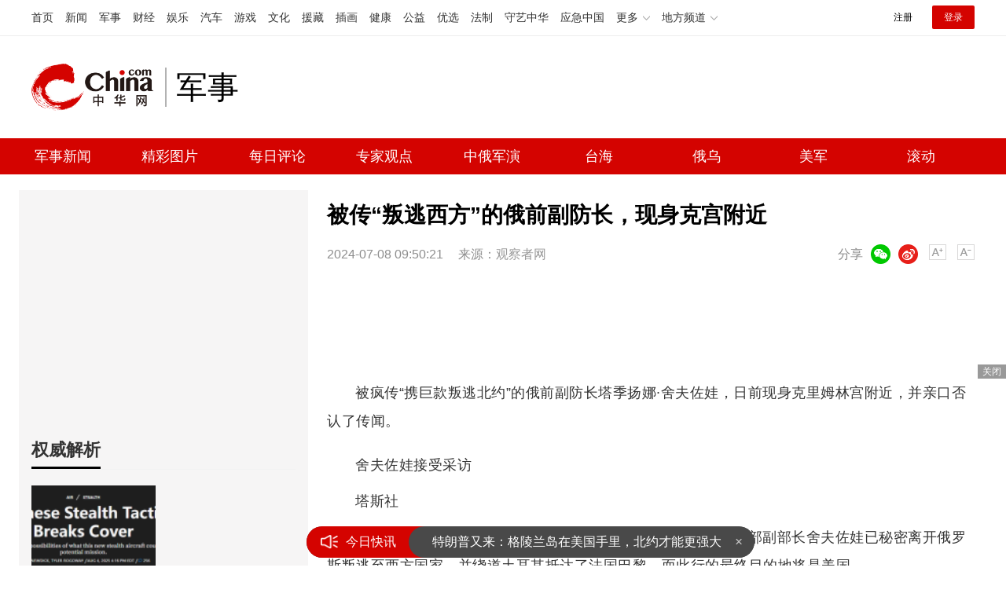

--- FILE ---
content_type: text/html
request_url: https://military.china.com/news/13004177/20240708/46814643.html
body_size: 7639
content:
<!doctype HTML>
<html>

<head>
    <meta charset="utf-8">
    <title>被传“叛逃西方”的俄前副防长，现身克宫附近_军事频道_中华网</title>
    <meta name="keywords" content="被传,叛逃西方,的俄前副防长,现身克宫附近" />
    <meta name="description" content="被疯传“携巨款叛逃北约”的俄前副防长塔季扬娜·舍夫佐娃，日前现身克里姆林宫附近，并亲口否认了传闻。" />
    <link href="/css/style.2022.css" rel="stylesheet">
    <meta name="author" content="#5791 wgs" />
</head>

<body>
    <!-- /etc/endpage/ep_header2022.shtml start -->
<!-- /etc/public2022.shtml Start -->
<script>var _hmt = _hmt || [];(function(){var hm = document.createElement("script");hm.src="https://hm.baidu.com/hm.js?cbec92dec763e6774898d6d85460f707";var s=document.getElementsByTagName("script")[0]; s.parentNode.insertBefore(hm, s);})();</script>
<div style="display:none;"><script src="https://s13.cnzz.com/z_stat.php?id=1273987744&web_id=1273987744" language="JavaScript"></script></div>
<!-- /etc/public2022.shtml End -->
<div class="top_header_shadow">
    <!-- /etc/h_top_2021.shtml Start -->
<link href="//www.china.com/zh_cn/plugin/all/topheader/top_header_style_2021.css" rel="stylesheet">
<div class="top_header_bg">
    <div class="top_header">
        <ul class="top_header_channel">
            <li><a href="//www.china.com/" target="_blank">首页</a></li>
            <li><a href="//news.china.com/" target="_blank">新闻</a></li>
            <li><a href="//military.china.com" target="_blank">军事</a></li>
            <li><a href="//finance.china.com/" target="_blank">财经</a></li>
            <li><a href="//ent.china.com/" target="_blank">娱乐</a></li>
            <li><a href="//auto.china.com/" target="_blank">汽车</a></li>
            <li><a href="//game.china.com/" target="_blank">游戏</a></li>
            <li><a href="//culture.china.com/" target="_blank">文化</a></li>
            <li><a href="//yuanzang.china.com" target="_blank">援藏</a></li>
            <li><a href="//chahua.china.com/" target="_blank">插画</a></li>
            <li><a href="//health.china.com/" target="_blank">健康</a></li>
            <li><a href="//gongyi.china.com/" target="_blank">公益</a></li>
            <li><a href="//youxuan.china.com/" target="_blank">优选</a></li>
            <li><a href="//law.china.com/" target="_blank">法制</a></li>
            <li><a href="//shouyi.china.com/" target="_blank">守艺中华</a></li>
            <li><a href="//news.china.com/EmergencyChina/" target="_blank">应急中国</a></li>
            <li class="top_header_sub">更多<div class="sub"><a href="//fo.china.com/" target="_blank">佛学</a><!-- <a href="//jiu.china.com/" target="_blank">酒业</a> --><a href="//history.china.com" target="_blank">文史</a><a href="//gushici.china.com/" target="_blank">古诗词</a><a href="//art.china.com/renwu/" target="_blank">人物</a><a href="//jiemeng.china.com/" target="_blank">解梦</a><a href="//life.china.com/" target="_blank">生活</a><a href="//business.china.com/" target="_blank">商业</a><a href="//ai5g.china.com/" target="_blank">数智</a></div></li>
            <li class="top_header_sub">地方频道<div class="sub"><!-- <a href="//fj.china.com/" target="_blank">福建</a> --><a href="//hb.china.com/" target="_blank">湖北</a><!-- <a href="//henan.china.com/" target="_blank">河南</a> <a href="//jiangsu.china.com/" target="_blank">江苏</a>--><a href="//sd.china.com/" target="_blank">山东</a><a href="//sx.china.com/" target="_blank">山西</a><a href="//shaanxi.china.com/" target="_blank">丝路</a></div></li>
        </ul>
        <script>(function(){var hover=function(elem,overCallback,outCallback){var isHover=false;var preOvTime=new Date().getTime();function over(e){var curOvTime=new Date().getTime();isHover=true;if(curOvTime-preOvTime>10){overCallback(e,elem)}preOvTime=curOvTime};function out(e){var curOvTime=new Date().getTime();preOvTime=curOvTime;isHover=false;setTimeout(function(){if(!isHover){outCallback(e,elem)}},10)};elem.addEventListener('mouseover',over,false);elem.addEventListener('mouseout',out,false)};var _elem=document.querySelectorAll('.top_header_sub');for(var i=0,j=_elem.length;i<j;i++){hover(_elem[i],function(e,elem){elem.className='top_header_sub over'},function(e,elem){elem.className='top_header_sub'})}})();</script>
        <ul class="top_header_nav">
            <li><span id="headNavLogin" class="headNavLogin"><a id="headNav_reg" href="//passport.china.com/reg/mobile" target="_blank" class="reg">注册</a><a id="headNav_login" href="//passport.china.com/" target="_blank" class="login">登录</a></span></li>
        </ul>
        <script src="//dvsend.china.com/china_login/js/china_api_login.js"></script>
        <script>china_api_login({id:'headNavLogin',initHTML:'<a id="headNav_reg" href="//passport.china.com/reg/mobile" target="_blank" class="reg">注册</a><a id="headNav_login" href="//passport.china.com/" target="_blank" class="login">登录</a>',logonHTML:'<em class="headNavLogout"><span title="[F7:nickname /]"><a href="//passport.china.com/">[F7:nickname /]</a></span>[F7:out /]</em>'});</script>
    </div>
</div>
<!-- /etc/h_top_2021.shtml End -->
    <div class="top_header_info top_header_article">
        <h1 class="top_header_logo"><a href="//military.china.com" target="_blank">中华网 china.com</a></h1>
        <div class="top_header_logo_channel">军事</div>
        <div class="top_header_right">
            <!-- 广告位：军事内页顶部通栏1 800x90 -->
            <script>
            (function() {
                var s = "_" + Math.random().toString(36).slice(2);
                document.write('<div id="' + s + '"></div>');
                (window.slotchbydup=window.slotchbydup || []).push({
                    id: '16226914',
                    container: s,
                    size: '800,90',
                    display: 'inlay-fix'
                });
            })();
            </script>
        </div>
    </div>
	<!-- /etc/menu2022.shtml Start -->
<div class="top_header_subnav_bg">
	<div class="top_header_subnav">
		<a href="/news/" target="_blank">军事新闻</a><em></em>
		<a href="/photo/" target="_blank">精彩图片</a><em></em>
		<a href="/critical/expert/" target="_blank">每日评论</a><em></em>
		<a href="/xuelang/" target="_blank">专家观点</a><em></em>
		<!--cid:11139178 start -->

    <a href="https://military.china.com/specialad/zhonge/" target="_blank">中俄军演</a><em></em>


    <a href="https://military.china.com/specialad/dir/" target="_blank">台海</a><em></em>


    <a href="https://military.china.com/specialad/ewu/" target="_blank">俄乌</a><em></em>


    <a href="https://military.china.com/specialad/meijun/" target="_blank">美军</a><em></em>


    <a href="https://military.china.com/news200/" target="_blank">滚动</a><em></em>


<!--cid:11139178 end -->
	</div>
</div>
<!-- /etc/menu2022.shtml End -->
</div>
<!-- /etc/endpage/ep_header2022.shtml end -->
    <div class="wrap listpage clearfix">
        <div class="wp_side_article">
            <!--cid:13004605 start -->
<!-- 画中画1 -->
<div class="sptpAD-r" id="art-ad-1">
    <script type="text/javascript" src="//jbdch1.appmobile.cn/common/n/source/ihk/openjs/aa/rj/static/j.js"></script>	
</div>
<!-- 画中画1 end-->
<div class="side_mod">
    <div class="side_title">
        <h2>权威解析</h2>
    </div>
    <ul class="slide_doubleimg clearfix" id="js-ad-quanwei">
        <!--cid:23-->
        
            <li>
                <a class="slide_doubleimg_img" href="https://military.china.com/critical1/23/20250806/48695249.html" target="_blank">
                    <img alt="中国第三种六代机亮相，美媒都蒙了：航母舰载机？高端无人战斗机？" src="https://img2.utuku.imgcdc.com/316x0/military/20250806/7f1654c3-67b0-406d-9e7f-f11ee4dc7f99.png">
                </a>
                <a target="_blank"  href="https://military.china.com/critical1/23/20250806/48695249.html">
                    <h3>中国第三种六代机亮相，美媒都蒙了：航母舰载机？高端无人战斗机？</h3>
                </a>
            </li>
        

            <li>
                <a class="slide_doubleimg_img" href="https://military.china.com/critical1/23/20250402/48159402.html" target="_blank">
                    <img alt="普京会见了一位中国老朋友" src="https://img3.utuku.imgcdc.com/316x0/military/20250402/aa37bed8-f862-4863-b8fd-75acf8b235aa.jpg">
                </a>
                <a target="_blank"  href="https://military.china.com/critical1/23/20250402/48159402.html">
                    <h3>普京会见了一位中国老朋友</h3>
                </a>
            </li>
        

    </ul>
</div>
<!-- 画中画2 -->
<div class="sptpAD-r" id="art-ad-2">
    <script type="text/javascript" src="//jbdch1.appmobile.cn/site/hcb_eu/ule/i.js"></script>	
</div>
<!-- 画中画2 end-->
<div class="side_mod">
    <div class="side_title">
        <h2>24小时热点</h2>
    </div>
    <ul class="slide_img_txt clearfix" id="js-ranktop"></ul>
</div>
<!-- 画中画3 -->
<div class="sptpAD-r" id="art-ad-3">
    <script type="text/javascript" src="//jbdch1.appmobile.cn/common/i_dc/source/f/production/vvm/openjs/fm.js"></script>
</div>
<!-- 画中画3 end-->
<div class="side_mod">
    <div class="side_title">
        <h2>专家观点</h2>
    </div>
    <!--cid:13004590-->
    <div class="focus-right">
        <ul class="focus_con-right js-focus-con-right">
            
            <li><a target="_blank" href="https://military.china.com/xuelang/13004590/20230526/45011808.html"><img alt="中国禁止美光芯片？中方雷霆出击以其人之道还治其身，外媒炸锅了" src="https://img3.utuku.imgcdc.com/672x0/military/20230526/3e6eb753-57c3-4f09-af43-ce56419794ec.jpg"></a></li>
            

            
            <li><a target="_blank" href="https://military.china.com/video/erhaoyuan/13004625/20230526/45011826.html"><img alt="中俄好消息不断，一架俄罗斯专机抵达中国，7成俄民众对华有好感" src="https://img2.utuku.imgcdc.com/672x0/military/20230526/7053b5e3-8d78-426f-88cb-05f4ec1b1fc4.jpg"></a></li>
            

          	
            <li><a target="_blank" href="https://military.china.com/video/qianweishao/13004626/20221226/44169356.html"><img alt="果然乱套了，英国大罢工将瘫痪80%的救护车，上万台手术被搁置" src="https://img2.utuku.imgcdc.com/672x0/military/20221226/276c719f-773d-4537-91f5-98688e322af6.jpg"></a></li>
            

          	
            <li><a target="_blank" href="https://military.china.com/video/songboshi/13004627/20221215/44107431.html"><img alt="局势正在失控，梅德韦杰夫再次警告：已扩大生产强大的杀 伤性武器" src="https://img2.utuku.imgcdc.com/672x0/military/20221215/85be1a36-aa45-4222-bf9e-f90d42b9c33a.jpg"></a></li>
            

        </ul>
    </div>
</div>

<div class="side_fixed" id="js-follow-right">
    <div class="side_mod">
        <div class="side_title">
            <h2>精选军图</h2>
        </div>
        <ul class="slide_doubleimg clearfix" id="js-ad-jingxuan">
            <!--cid:13004178-->
            
                <li>
                    <a class="slide_doubleimg_img" href="https://military.china.com/photo/13004178/20260112/49154389.html" target="_blank">
                        <img alt="如何击沉美国航母？央视高调披露" src="https://img0.utuku.imgcdc.com/316x0/military/20260112/fe81232d-faf9-473d-b0c3-e74324d2f467.jpg">
                    </a>
                    <a target="_blank"  href="https://military.china.com/photo/13004178/20260112/49154389.html">
                        <h3>如何击沉美国航母？央视高调披露</h3>
                    </a>
                </li>
            

                <li>
                    <a class="slide_doubleimg_img" href="https://military.china.com/photo/13004178/20260109/49148263.html" target="_blank">
                        <img alt="东风-27进入实战部署 火箭军亮出远程“破局牌”" src="https://img0.utuku.imgcdc.com/316x0/military/20260109/3c87d790-f574-4fe0-b26d-572266eefcb6.png">
                    </a>
                    <a target="_blank"  href="https://military.china.com/photo/13004178/20260109/49148263.html">
                        <h3>东风-27进入实战部署 火箭军亮出远程“破局牌”</h3>
                    </a>
                </li>
            

                <li>
                    <a class="slide_doubleimg_img" href="https://military.china.com/photo/13004178/20260108/49145004.html" target="_blank">
                        <img alt="外媒震惊：中国GJ-X无人隐轰机腹照曝光" src="https://img0.utuku.imgcdc.com/316x0/military/20260108/8e5053a6-f46b-4654-b755-0bf8ba307481.png">
                    </a>
                    <a target="_blank"  href="https://military.china.com/photo/13004178/20260108/49145004.html">
                        <h3>外媒震惊：中国GJ-X无人隐轰机腹照曝光</h3>
                    </a>
                </li>
            

                <li>
                    <a class="slide_doubleimg_img" href="https://military.china.com/photo/13004178/20260107/49141640.html" target="_blank">
                        <img alt="新年第一飞！多架歼-35同时出厂试飞" src="https://img0.utuku.imgcdc.com/316x0/military/20260107/570896fb-36de-44e6-9493-061a727b0552.png">
                    </a>
                    <a target="_blank"  href="https://military.china.com/photo/13004178/20260107/49141640.html">
                        <h3>新年第一飞！多架歼-35同时出厂试飞</h3>
                    </a>
                </li>
            

                <li>
                    <a class="slide_doubleimg_img" href="https://military.china.com/photo/13004178/20260105/49134855.html" target="_blank">
                        <img alt="官方证实歼-35在2026年爆发，要追上F-35？" src="https://img1.utuku.imgcdc.com/316x0/military/20260105/8eae0573-27b8-4444-9db8-6740cf568f29.jpg">
                    </a>
                    <a target="_blank"  href="https://military.china.com/photo/13004178/20260105/49134855.html">
                        <h3>官方证实歼-35在2026年爆发，要追上F-35？</h3>
                    </a>
                </li>
            

        </ul>
    </div>
    <!-- 画中画4 -->
    <div class="sptpAD-r" id="art-ad-4">
        <script type="text/javascript" src="//jbdch1.appmobile.cn/production/lgf_iy/common/ypi/openjs/c.js"></script>
    </div>
    <!-- 画中画4 end-->
</div>
<script>
    var qwDataAdd = [
        {'id': '48159402','title': '普京会见了一位中国老朋友','url': 'https://military.china.com/critical1/23/20250402/48159402.html','tag': '普京','img': 'https://img3.utuku.imgcdc.com/316x0/military/20250402/aa37bed8-f862-4863-b8fd-75acf8b235aa.jpg','createTime':'4月2日 8:15'},

    ];
    var jxDataAdd = [
        {'id': '49154389','title': '如何击沉美国航母？央视高调披露','url': 'https://military.china.com/photo/13004178/20260112/49154389.html','tag': '如何击沉美国航母？央视高调披露','img': 'https://img0.utuku.imgcdc.com/316x0/military/20260112/fe81232d-faf9-473d-b0c3-e74324d2f467.jpg','createTime':'1月12日 9:48'},

    ];
</script>
<!--cid:13004605 end -->
        </div>
        <div class="wp_right" id="chan_mainBlk_lft">
            <div id="chan_newsBlk">
                <h1 id="chan_newsTitle">被传“叛逃西方”的俄前副防长，现身克宫附近</h1>
                <div id="chan_newsInfo">
                    <div class="chan_newsInfo_info">
                        <span class="time">2024-07-08 09:50:21</span>
                        <span class="source">来源：<a href='http:// www.guancha.cn/' target='_blank'>观察者网</a></span>
                        <!-- /etc/shareInfo.shtml start -->
<span class="dozoom" id="js-doZoom">
    <a href="#" class="chan_newsInfo_font_small"
        onclick="doZoom('chan_newsDetail',-1); return false;">小</a>
    <a href="#" class="chan_newsInfo_font_big"
        onclick="doZoom('chan_newsDetail',1); return false;">大</a>
</span>
<span class="share">
    <em>分享</em><i class="wx" id="js-share-weixin">微信</i><i class="wb" id="js-share-weibo">微博</i>
    <div class="qrcode_wrap hidden" id="js-qrcode-wrap">
        <a href="javascript:;" target="_self" class="qrcode_close" id="js-qrcode-close"
            title="关闭">×</a>
        <div id="js-qrcode-img"></div>
        <p>用微信扫码二维码</p>
        <p>分享至好友和朋友圈</p>
    </div>
</span>
<!-- /etc/shareInfo.shtml end -->
                    </div>
                </div>
                <!-- /qudao/etc/2022/title_top.shtml start -->
<div class="artAD" id="art-ad-1">
    <!-- 中华网-新军事内页-标题下左文右图信息流 -->
    <script>
        (function() {
            var s = "_" + Math.random().toString(36).slice(2);
            document.write('<div id="' + s + '"></div>');
            (window.slotchbydup=window.slotchbydup || []).push({
                id: '16226915',
                container: s,
                size: '824,120'
            });
        })();
    </script>
</div>
<!-- /qudao/etc/2022/title_top.shtml end -->
                <div id="chan_newsDetail">
                    <!-- /qudao/etc/endpage/ep_left3.shtml Start -->
                    <!-- /qudao/etc/endpage/ep_left3.shtml End -->
                    <p>被疯传“携巨款叛逃北约”的俄前副防长塔季扬娜·舍夫佐娃，日前现身克里姆林宫附近，并亲口否认了传闻。</p><p></p><p>舍夫佐娃接受采访</p><p>塔斯社</p><p>从上周开始，一些俄罗斯的社交媒体账号宣称，俄罗斯前国防部副部长舍夫佐娃已秘密离开俄罗斯叛逃至西方国家，并绕道土耳其抵达了法国巴黎，而此行的最终目的地将是美国。</p><p>这些账号还称舍夫佐娃持有高达15700个比特币（1比特币约合41万元人民币）的巨款，以及一块绝密硬盘，其中有大量俄军机密文件。随后，这些传闻被许多亲乌克兰账号大量转发。</p><p>对此，舍夫佐娃本人于7月6日接受了俄罗斯塔斯社的采访，她称自己当天刚刚在克里姆林宫观看了舞蹈比赛。</p><p>“那是一场精彩的表演，演出者们在舞台上各显才华”，舍夫佐娃笑着回应称，所有这些（前往法国的相关传闻）都是不真实的，是谣言与嫉妒。</p><p>根据公布的视频显示，舍夫佐娃是在莫斯科克里姆林宫西侧的库塔菲亚塔楼门前，接受了塔斯社的上述采访。</p><p></p><p>当地时间2020年3月20日，舍夫佐娃出席俄国防部学院会议，讨论新冠疫情应对措施</p><p>视觉中国</p><p>公开资料显示，今年54岁的舍夫佐娃是现任俄罗斯总理米舒斯京在联邦税务局中的老同事，2010年她任俄罗斯副防长，负责分管财务工作。</p><p>今年6月17日，俄罗斯总统普京签署法令，免去舍夫佐娃等4位俄国防部副防长的职务，引发外界有关前国防部长绍伊古5月突然离任以及各种涉嫌贪腐的联想。</p>
                </div>
               <div class="artAD" id="art-ad-2">
    <!-- 中华网-新军事内页-翻页上文字链组 -->
    <script type="text/javascript" src="//jbdch1.appmobile.cn/source/ql_knddu_n/t.js"></script>	
</div>
                <div class="pageStyle5"><div id="chan_multipageNumN"><span class="curPage">1</span><a href="/index.html?dc_military" target="_self">2</a><a class="nextPage" href="46814643_all.html#page_1" target="_self">全文</a><span class="sumPage">共<cite> 2 </cite>页</span><a href="/index.html?dc_military" class="allPage" title="下一页" target="_self">下一页</a></div></div>
                <div class="editor">(<strong>责任编辑</strong>：<i>许朝</i>)</div>
                <!-- /qudao/etc/2022/page_bottom.shtml start -->
<div class="artAD" id="art-ad-3">
    <!-- 中华网-新军事内页-翻页下通栏 -->
    <script type="text/javascript" src="//jbdch1.appmobile.cn/source/n_ih_k_aa/static/rkh.js"></script>
</div>
<!-- /qudao/etc/2022/page_bottom.shtml end -->
            </div>
            <!--/qudao/etc/2022/ep_left.shtml Start -->
<!-- 广告位：中华网-新闻内页热词摩天楼 -->
<div id="CH_MTL_10002" style="display:none; float:left; width:300px; height:250px; margin:0 10px 10px 0;">
    <script type="text/javascript" src="//jbdch1.appmobile.cn/source/idcfv/resource/v/m/common/l/static/j.js"></script>
</div>
<script src="//sssvd.china.com/js/4n3j9p.js"></script>
<script>chinaadclient_motianlou2('CH_MTL_10002')</script>
<style>
    .media-fixed{position:fixed;bottom:0;right:0;z-index:1;}
    .media-fixed .close{position:absolute;z-index:1;right:0;top:0;width:36px;height:18px;line-height:18px;background-color:#999;color:#fff;font-size:12px;text-align:center;cursor:pointer;}
</style>
<div class="media-fixed" id="js-media-fixed">
    <div class="close" id="js-media-fixed-close">关闭</div>
    <!-- 广告位：中华网-热词流媒体 -->
    <script>
    (function() {
        var s = "_" + Math.random().toString(36).slice(2);
        document.write('<div id="' + s + '"></div>');
        (window.slotchbydup=window.slotchbydup || []).push({
			id: '16226916',
			container: s,
			size: '300,250'
		});
        var _close = document.getElementById('js-media-fixed-close');
        _close.addEventListener('click',closeFn,false); 
        function closeFn(){
            this.parentNode.style.display = 'none';
        }
    })();
    </script>
</div>
<!-- /qudao/etc/2022/ep_left.shtml End -->  
            <div class="news-tab news-tab-article">
                <div class="side_title">
                    <h2>精选推荐</h2>
                </div>
                <!-- /qudao/etc/2022/art_list_top.shtml start -->
<div class="artAD" id="art-ad-4">
    <!-- 中华网-新军事终极页-小图信息流1 -->
    <script type="text/javascript" src="//jbdch1.appmobile.cn/source/gb/production/a_dtt/openjs/qha.js"></script>
</div>
<!-- /qudao/etc/2022/art_list_top.shtml end -->
                <ul class="item_list" id="js-list-data-article" data-filename="list">
                </ul>
                <!-- /etc/roll.shtml start -->
<a href="/news200/index.html" target="_blank" class="js-news-media-list-to">下一页</a>
<!-- /etc/roll.shtml end -->
            </div>
        </div>
    </div>
    <!-- /etc/channelfooter2022.shtml start -->
<div class="index_footer">
    <div class="index_footer_top">
        <div class="w750">
            <span>合作网站</span>
            <a target="_blank" href="//news.china.com/">中华网新闻</a>
            <a target="_blank" href="//e.weibo.com/u/1765841353">中华网军事新浪微博</a>
            <a target="_blank" href="//www.hao123.com/junshi">hao123军事</a>
            <p><a href="mailto:xuchao@zhixun.china.com">友情链接申请及合作联系<b>>></b></a></p>
        </div>
    </div>
    <div class="index_footer_bottom">
        <div class="w1200">
            <p>
                <span>网上不良信息举报电话：010-56177181</span>
                <span style="margin-left:2em;">军事频道商务合作热线：13581877125</span>
                <span style="margin-left:2em;">执行主编：杨靖</span>
            </p>
            <p>
                <a target="_blank" href="https://www.china.com/zh_cn/general/about.html">关于中华网</a>
                <span>|</span>
                <a target="_blank" href="https://www.china.com/zh_cn/general/advert.html">广告服务</a>
                <span>|</span>
                <a target="_blank" href="https://www.china.com/zh_cn/general/contact.html">联系我们</a>
                <span>|</span>
                <a target="_blank" href="https://www.china.com/zh_cn/general/job.html">招聘信息</a>
                <span>|</span>
                <a target="_blank" href="https://www.china.com/zh_cn/general/bqsm.html">版权声明</a>
                <span>|</span>
                <a target="_blank" href="https://www.china.com/zh_cn/general/legal.html">豁免条款</a>
                <span>|</span>
                <a target="_blank" href="https://www.china.com/zh_cn/general/links.html">友情链接</a>
                <span>|</span>
                <a target="_blank" href="https://www.china.com/zh_cn/general/news.html">中华网动态</a>
            </p>
            <p><span>版权所有 中华网</span></p>
        </div>
    </div>
</div>
<!-- /etc/channelfooter2022.shtml end -->
    <!-- /etc/js_article.shtml start -->
<script src="//www.china.com/zh_cn/js1905/jquery-3.4.1.min.js"></script>
<script src="//www.china.com/zh_cn/js1905/china_core.js"></script>
<script src="//www.china.com/zh_cn/js1905/jquery.SuperSlide.2.1.3.js"></script>
<script src="//www.china.com/zh_cn/plugin/gif.min.v1.js"></script>
<script src="//www.china.com/zh_cn/plugin/main_mili.js"></script>
<script src="//www.china.com/zh_cn/js/ds.js"></script>
<script src="//static.mediav.com/js/feed_ts.js"></script>
<script src="/js/jquery.lazyload.js"></script>
<script src="/js/jquery.qrcode.min.js"></script>
<script src="/js/main.article.2022.js"></script>
<!-- /etc/js_article.shtml end -->
   <script type="text/JavaScript" src="https://rankhit.china.com//news?to=ad&t=0&id=46814643&tid=13004177&cid=41&en=military&mdt=1720403421"></script>
</body>

</html>

--- FILE ---
content_type: application/javascript
request_url: https://rank.china.com/rank/cms/mili/today/rank.js
body_size: 142536
content:
var today_top={"221":{"name":"热文排行7天内点击最高","list":[{"summary":"法国派兵约15人德国13人英荷各1人。近期，美国持续发表觊觎丹麦自治领地格陵兰岛的言论。14日，美国与丹麦在华盛顿就格陵兰岛问题会晤后，15日，多个欧洲国家已确认向格陵兰岛派遣军事人员。与此同时，白宫则表示，欧洲国家向格陵兰派遣军队不会影响...","timeHit":0,"imgNews":0,"title":"法国派兵约15人德国13人英荷各1人！","url":"https://military.china.com/news/13004177/20260116/49168371.html","tags":"","imgurl":"https://img2.utuku.imgcdc.com/650x0/military/20260116/cc56312e-b272-42b3-a567-df4f922adb95.jpg","hit":8913,"createTime":"2026-01-16 08:38:42","id":49168371,"newschannelid":41,"sourceName":"今日头条","categoryid":13004177},{"summary":"大陆对26个“台独”分子采取了严厉措施，逐一亮明身份并发出通牒。刘世芳、郑英耀和陈舒怡被列入名单，面临终身追责。赖清德表面上喊着“抗中保台”，但他的两个儿子早已被安排到美国深造，甚至通过轻松的替代役方式逃避兵役","timeHit":0,"imgNews":0,"title":"洪秀柱说早晚要统一不如赶快统一 两岸统一是大势所趋","url":"https://military.china.com/news/13004177/20260116/49169755.html","tags":"","imgurl":"https://img0.utuku.imgcdc.com/650x0/news/20260116/ce6cbc29-80ae-430d-accb-04af621a3bb2.jpg","hit":5885,"createTime":"2026-01-16 11:31:14","id":49169755,"newschannelid":41,"sourceName":"朝子亥说","categoryid":13004177},{"summary":"近日，央视《军武零距离》栏目展示了我军实战演练“斩首”行动的画面。在此次演练中，无人机全程监控定位，特战队员夜间潜入，使用军用弩解决外围岗哨。特战小分队通常需要处理急难险重且对精度要求极高的任务，如建筑物内部的清剿和特定人物的解救行动","timeHit":0,"imgNews":0,"title":"央视披露解放军实战演练斩首行动 特战小分队夜间潜入","url":"https://military.china.com/news/13004177/20260116/49168254.html","tags":"","imgurl":"","hit":3677,"createTime":"2026-01-16 08:01:28","id":49168254,"newschannelid":41,"sourceName":"新浪财经","categoryid":13004177},{"summary":"“出口转内销”或者反过来的情况，这几年在军事领域并不罕见，但前阵子我们针对解放军“超级士兵”的文章，被美国“Defence-Blog”网站转载，然后又反销并产生令人意想不到的裂变","timeHit":0,"imgNews":0,"title":"美剧里解放军无尽的机械大军，已经落地了？","url":"https://military.china.com/photo/13004178/20260116/49169169.html","tags":"","imgurl":"https://img3.utuku.imgcdc.com/300x0/military/20260116/49d4e4a4-b7b2-47ca-9c4e-34a0f10ebaf7.png","hit":1235,"createTime":"2026-01-16 10:08:22","id":49169169,"newschannelid":41,"sourceName":"军武次位面","categoryid":13004178},{"summary":"大家好，今天聊聊2025年中国海军将有哪些新船入列。这一年对中国海军来说至关重要，新舰船的加入不仅使总吨位达到27万吨，甚至加上一些尚未官宣的船只，总吨位将突破30万吨。相比之下，美国海军面临老旧舰船退役的压力，新船建设进度滞后","timeHit":0,"imgNews":0,"title":"中国海军迈入300万吨时代有何意义 全球海洋力量新格局","url":"https://military.china.com/news/13004177/20260116/49168120.html","tags":"","imgurl":"https://img0.utuku.imgcdc.com/650x0/news/20260115/88c5b0b6-677b-442d-b845-e3192969b997.jpg","hit":1187,"createTime":"2026-01-16 07:26:57","id":49168120,"newschannelid":41,"sourceName":"搜狐网","categoryid":13004177},{"summary":"美国军事媒体《国防博客》报道，到2026年，中国海军的核潜艇数量将达到32艘，超越俄罗斯（约25~28艘），成为全球核动力潜艇数量排名第二的国家。长期以来，俄罗斯海军在核潜艇领域被认为领先于中国，主要因为其数量庞大且技术先进","timeHit":0,"imgNews":0,"title":"外媒：中国核潜艇数量已超俄罗斯 质量与数量齐升","url":"https://military.china.com/news/13004177/20260116/49170077.html","tags":"","imgurl":"https://img3.utuku.imgcdc.com/650x0/news/20260116/b3e8ef5c-7b42-4b59-8591-959882d098ae.jpg","hit":813,"createTime":"2026-01-16 13:20:25","id":49170077,"newschannelid":41,"sourceName":"搜狐军事","categoryid":13004177},{"summary":"前两天，挪威诺贝尔研究所罕见地发布了一份措辞严厉的联合声明，明确表示诺贝尔和平奖不可转让、不可退货，更不能用于人情世故。这份声明直接让大洋彼岸的特朗普感到尴尬","timeHit":0,"imgNews":0,"title":"诺奖不得转赠但特朗普拿来吧你 挪威严正声明","url":"https://military.china.com/news/13004177/20260116/49168400.html","tags":"","imgurl":"https://img1.utuku.imgcdc.com/640x0/news/20260116/c4991d7b-b738-4dc8-96e5-540c4dc1409c.jpg","hit":806,"createTime":"2026-01-16 08:47:54","id":49168400,"newschannelid":41,"sourceName":"扒拉文史","categoryid":13004177},{"summary":"中国东风61导弹突然亮相！射程覆盖全球，突防速度27马赫？东风导弹家族在中国的战略力量中占据了极为重要的位置。从上世纪50年代起步，这一系列导弹已覆盖了各种不同的射程等级。作为第四代陆基洲际导弹，东风-41首次亮相是在2019年10月1日的...","timeHit":0,"imgNews":0,"title":"中国东风61导弹突然亮相！射程覆盖全球，突防速度27马赫？","url":"https://military.china.com/news/13004177/20260116/49170706.html","tags":"","imgurl":"https://img2.utuku.imgcdc.com/650x0/military/20260116/63dcfb09-652e-4060-b57e-bc8c5602ec07.jpg","hit":554,"createTime":"2026-01-16 15:46:28","id":49170706,"newschannelid":41,"sourceName":"搜狐","categoryid":13004177},{"summary":"近日，央视《军武零距离》栏目披露了解放军实战演练“斩首”行动的画面。在这次演练中，特战小分队展现了高超的专业能力和出色的综合素质。无人机全程监控定位，特战队员在夜间潜入目标区域，使用军用弩解决外围岗哨","timeHit":0,"imgNews":0,"title":"我军实战演练\"斩首行动\"画面 特战小分队夜间潜入！","url":"https://military.china.com/news/13004177/20260116/49168229.html","tags":"","imgurl":"https://img1.utuku.imgcdc.com/650x0/military/20260116/27713817-4778-4ff8-aa32-136b9a83ec4d.jpg","hit":438,"createTime":"2026-01-16 07:53:26","id":49168229,"newschannelid":41,"sourceName":"新浪","categoryid":13004177},{"summary":"近日，中国一款反无人机系统的核心性能参数被披露，吸引了全球目光。这款被称为“飓风-3000”的装备，因其在应对无人机集群饱和攻击时的优势特别明显而备受关注","timeHit":0,"imgNews":0,"title":"微波武器成为无人机蜂群的终结者 飓风-3000展现强大防御力","url":"https://military.china.com/news/13004177/20260116/49169486.html","tags":"","imgurl":"https://img3.utuku.imgcdc.com/650x0/news/20260116/692d82e5-2a52-473d-80a9-a1b7ba66d892.jpg","hit":435,"createTime":"2026-01-16 10:57:42","id":49169486,"newschannelid":41,"sourceName":"军武咖","categoryid":13004177},{"summary":"琉球不是日本的但可以是中国海军的。2025年日本首相在众议院明确表态台海局势关乎日本国家命运，这番越界言论引发广泛关注，中国外交部随即重申需依据二战后国际文件划定日本领土界线，琉球群岛主权问题再度进入公众视野。事实上，除琉球外，北海道的归属...","timeHit":0,"imgNews":0,"title":"琉球不是日本的 但可以是中国海军的！","url":"https://military.china.com/news/13004177/20260116/49170307.html","tags":"","imgurl":"https://img0.utuku.imgcdc.com/650x0/military/20260116/73b628a6-25cc-45cf-b3a4-df2f9608272a.jpg","hit":380,"createTime":"2026-01-16 14:11:39","id":49170307,"newschannelid":41,"sourceName":"搜狐","categoryid":13004177},{"summary":"一辆黑色专车缓缓启动，日本首相高市早苗快步追上，俯身将手伸进车窗，紧握韩国总统李在明的手，笑容满面道别。这一幕定格在镜头中，迅速传遍网络。这不是电影桥段，而是2026年1月14日日韩首脑会谈后的真实场景","timeHit":0,"imgNews":0,"title":"高市早苗送别李在明，依依不舍握手半分钟：下次轮到我去你老家了 握手背后的外交温度","url":"https://military.china.com/news/13004177/20260116/49168571.html","tags":"","imgurl":"https://img2.utuku.imgcdc.com/650x0/news/20260116/fa98c7c2-da53-4e89-82fd-505f9d68e5c8.jpg","hit":327,"createTime":"2026-01-16 09:05:05","id":49168571,"newschannelid":41,"sourceName":"JoieFYF登船版","categoryid":13004177},{"summary":"“两弹一星”元勋于敏曾在北京大学担任助教。近日，一份首次披露的档案显示，他当时的工资是每月400斤小米。为了国家需要，他转行研制氢弹，从此隐姓埋名28年。今天是他逝世7周年的日子，一起向这位国之脊梁致敬。1926年，于敏出生于天津","timeHit":0,"imgNews":0,"title":"这是70多年前于敏的工资条 以粮为尺撑起科研","url":"https://military.china.com/news/13004177/20260116/49168731.html","tags":"","imgurl":"https://img0.utuku.imgcdc.com/532x0/news/20260116/966e82f3-097d-49c6-9507-b4bf3b326a31.jpg","hit":288,"createTime":"2026-01-16 09:33:11","id":49168731,"newschannelid":41,"sourceName":"腾讯新闻","categoryid":13004177},{"summary":"2026年1月7日，美国明尼苏达州明尼阿波利斯市的一次移民执法行动演变成一场全国关注的悲剧。移民与海关执法局（ICE）在抓捕非法移民时，开枪击毙了37岁的美国公民蕾恩·妮科尔·古德","timeHit":0,"imgNews":0,"title":"特朗普就执法者射杀女子事件表态 态度软化引发关注","url":"https://military.china.com/news/13004177/20260116/49168338.html","tags":"","imgurl":"https://img0.utuku.imgcdc.com/650x0/news/20260116/54343011-2ee0-4bb2-ab04-2a46b54b9cc6.jpg","hit":260,"createTime":"2026-01-16 08:22:26","id":49168338,"newschannelid":41,"sourceName":"背包探路者在行进","categoryid":13004177},{"summary":"白宫突然发布了一条消息，暗示可能对伊朗采取行动。特朗普此前曾表示，如果伊朗不能平息抗议活动，美军将介入。白宫发布的这条消息引发了外界猜测，认为美军可能即将对伊朗动手。台媒报道指出，五角大楼附近的披萨店流量猛增，表明五角大楼内部可能在加班","timeHit":0,"imgNews":0,"title":"美发危险信号，中国必须行动起来：中方火速亮剑划红线","url":"https://military.china.com/news/13004177/20260116/49170065.html","tags":"","imgurl":"https://img3.utuku.imgcdc.com/640x0/news/20260116/71ce3c3b-0c88-412a-893d-c863e27462af.jpg","hit":259,"createTime":"2026-01-16 13:18:10","id":49170065,"newschannelid":41,"sourceName":"晨曦论剑","categoryid":13004177},{"summary":"2023年11月底，原口一博在众议院外交委员会上针对高市早苗的涉台言论被中方抗议一事发表意见，称日本掌握着中国稀土的关键技术。他认为，即便中国拥有丰富的资源，也离不开日本的技术来提炼这些资源。然而，这种观点忽略了稀土供应链的实际状况","timeHit":0,"imgNews":0,"title":"日高管直言中国稀土政策关乎生死 供应链风险加剧","url":"https://military.china.com/news/13004177/20260116/49169146.html","tags":"","imgurl":"https://img0.utuku.imgcdc.com/650x0/news/20260116/b310a425-0fa1-404f-9cb1-45c4c7becc5e.jpg","hit":235,"createTime":"2026-01-16 10:06:43","id":49169146,"newschannelid":41,"sourceName":"搜狐","categoryid":13004177},{"summary":"近期，美国频繁发表觊觎丹麦自治领地格陵兰岛的言论。在14日美国与丹麦就格陵兰岛问题会晤后，多个欧洲国家确认向格陵兰岛派遣军事人员。白宫则表示，欧洲国家向格陵兰派遣军队不会影响特朗普关于格陵兰的决定","timeHit":0,"imgNews":0,"title":"多国派兵格陵兰岛：英国1人德国13人 欧洲联合应对美国野心","url":"https://military.china.com/news/13004177/20260116/49169499.html","tags":"","imgurl":"https://img2.utuku.imgcdc.com/650x0/news/20260116/aefa375e-c5e5-4401-8d40-9666a4bb8644.jpg","hit":234,"createTime":"2026-01-16 10:59:14","id":49169499,"newschannelid":41,"sourceName":"百家号","categoryid":13004177},{"summary":"印度阅兵方阵LED屏幕坏了一块。印度阅兵再次上演摩托叠罗汉，印度阅兵有舞蹈表演。是的没错！是阅兵仪式印度阅兵现场上演舞蹈表演经典摩托“叠罗汉”再现今年LED屏还坏了。当地时间1月15日，印度拉贾斯坦邦斋浦尔举行陆军建军节阅兵式。在武器展示后...","timeHit":0,"imgNews":0,"title":"印度阅兵方阵LED屏幕坏了一块！","url":"https://military.china.com/news/13004177/20260116/49169463.html","tags":"","imgurl":"https://img0.utuku.imgcdc.com/650x0/military/20260116/7fcd78ce-3697-4959-a8cb-33f06fabd5cf.png","hit":208,"createTime":"2026-01-16 10:54:23","id":49169463,"newschannelid":41,"sourceName":"今日头条","categoryid":13004177},{"summary":"震撼原声！万吨大驱大连舰训练现场。近日，南部战区海军某驱逐舰支队大连舰、昆明舰、银川舰、海口舰等多艘主战舰艇组成编队，开展多课目、长航时、跨昼夜训练。训练中，编队各舰时刻保持待战状态，训练有效检验了任务舰艇战备能力和实战水平。震撼原声！万吨...","timeHit":0,"imgNews":0,"title":"震撼原声！万吨大驱大连舰训练现场！","url":"https://military.china.com/news/13004177/20260116/49168368.html","tags":"","imgurl":"https://img0.utuku.imgcdc.com/650x0/news/20260116/99e622ca-b6cf-4901-8b52-85a223c2707c.png","hit":205,"createTime":"2026-01-16 08:37:44","id":49168368,"newschannelid":41,"sourceName":"今日头条","categoryid":13004177},{"summary":"近一个月来，巴基斯坦“枭龙”战机的外销消息在国际防务圈持续引发关注。利比亚、沙特、苏丹、印尼等国的采购传闻接连出现，涉及金额动辄数十亿美元。然而，深入剖析会发现，这并非一场板上钉钉的贸易盛宴，而是“真实谈判”与“舆论炒作”交织的特殊景观","timeHit":0,"imgNews":0,"title":"如何看待“枭龙”战机被抢购 舆论与现实的交织","url":"https://military.china.com/news/13004177/20260116/49170723.html","tags":"","imgurl":"https://img2.utuku.imgcdc.com/640x0/news/20260116/7443a826-5e11-46a6-aeae-c4bb028c6263.jpg","hit":195,"createTime":"2026-01-16 15:55:42","id":49170723,"newschannelid":41,"sourceName":"瞩望云霄","categoryid":13004177},{"summary":"2025年12月10日，加拿大籍华人段宇豪从美国马里兰州一家小型拍卖行成功竞得东京审判检察官大卫·尼尔森·萨顿的档案。这批档案包含南京大屠杀证人书信、检察官手稿及工作记录等资料","timeHit":0,"imgNews":0,"title":"华人拍回东京审判档案 珍贵史料重见天日","url":"https://military.china.com/news/13004177/20260116/49170317.html","tags":"","imgurl":"https://img3.utuku.imgcdc.com/277x0/news/20260116/1c00f1bc-3fb7-48d3-b6e3-7e662544f9a3.jpg","hit":188,"createTime":"2026-01-16 14:14:41","id":49170317,"newschannelid":41,"sourceName":"网易","categoryid":13004177},{"summary":"2026年1月，格陵兰岛成为全球政治的焦点。美国总统特朗普公开表示“美国必须拥有格陵兰岛”，白宫甚至宣称“动用美军是选项之一”。英国正牵头28个欧洲国家计划向格陵兰岛部署军事力量，而中国外交部也连续发声亮明态度","timeHit":0,"imgNews":0,"title":"白宫回应多国向格陵兰岛派兵 全球政治风暴中心","url":"https://military.china.com/news/13004177/20260116/49169492.html","tags":"","imgurl":"https://img3.utuku.imgcdc.com/650x0/news/20260116/581cbb3d-9fc7-4220-a88a-c692a53d5d6f.jpg","hit":187,"createTime":"2026-01-16 10:58:02","id":49169492,"newschannelid":41,"sourceName":"贝壳国际","categoryid":13004177},{"summary":"马杜罗被抓捕后，古巴陷入了长达48小时的沉默，随后全国进入悼念状态。美军在行动中打死了32名古巴人，这些人很可能是马杜罗的贴身护卫，承担着保护委内瑞拉总统安全的重要任务","timeHit":0,"imgNews":0,"title":"特朗普或想靠买岛名留青史 古巴沉默背后","url":"https://military.china.com/news/13004177/20260116/49170052.html","tags":"","imgurl":"https://img1.utuku.imgcdc.com/640x0/news/20260116/4302a5c4-4320-4e2a-9a76-8e7d446fb5e2.jpg","hit":180,"createTime":"2026-01-16 13:14:50","id":49170052,"newschannelid":41,"sourceName":"搜狐网","categoryid":13004177},{"summary":"2026年1月13日深夜，乌克兰最高拉达某党团领导人被突击搜查的消息在网上迅速传播。反腐机构NABU与SAPO的执法人员进入前总理季莫申科的住所，发现了大量外币现金和加密通话记录","timeHit":0,"imgNews":0,"title":"乌克兰反腐画面曝光 政坛腐败丑闻引爆全网","url":"https://military.china.com/news/13004177/20260116/49169469.html","tags":"","imgurl":"https://img3.utuku.imgcdc.com/650x0/news/20260116/858fcdc8-5924-4d0a-bbed-7b6ef98da0ba.jpg","hit":165,"createTime":"2026-01-16 10:55:39","id":49169469,"newschannelid":41,"sourceName":"冷眼观寰球","categoryid":13004177},{"summary":"回顾美国近30年的全球战略，一个细节令人印象深刻：他们一直活在“自我优越”的幻觉中。就像高中篮球队的队长，总以为自己无敌，直到面对职业球员时才发现早已被超越","timeHit":0,"imgNews":0,"title":"港媒：美鲁莽只会加速中国崛起 傲慢的代价","url":"https://military.china.com/news/13004177/20260116/49170951.html","tags":"","imgurl":"https://img0.utuku.imgcdc.com/650x0/news/20260116/18c04a73-cad0-4a26-9fcb-039c13fa0463.jpg","hit":165,"createTime":"2026-01-16 16:31:47","id":49170951,"newschannelid":41,"sourceName":"把温柔藏进时光里","categoryid":13004177},{"summary":"委内瑞拉反对派领导人马查多于15日表示，她将自己的诺贝尔和平奖授予美国总统特朗普。马查多称这次会面非常顺利，并对记者说，她颁发奖章是为了表彰特朗普为委内瑞拉人民自由所做出的贡献","timeHit":0,"imgNews":0,"title":"特朗普“笑纳”诺贝尔和平奖 奖章归属引发争议","url":"https://military.china.com/news/13004177/20260116/49170070.html","tags":"","imgurl":"https://img3.utuku.imgcdc.com/270x0/news/20260116/04c7c213-0897-4c7d-864e-8261c75716b7.jpg","hit":160,"createTime":"2026-01-16 13:19:56","id":49170070,"newschannelid":41,"sourceName":"百家号","categoryid":13004177},{"summary":"我军“超级战士”装备藏着哪些秘密。最近，我军“超级战士”的照片在海外社交平台刷屏，相关视频播放量暴涨，一度让国外网友吵翻了。照片里的士兵身上揣着4件“家伙事儿”：191突击步枪、霰弹枪、火箭筒再加一架无人机，靠模块化装备把反装甲、防空、侦察...","timeHit":0,"imgNews":0,"title":"我军“超级战士”装备藏着哪些秘密！","url":"https://military.china.com/news/13004177/20260116/49170010.html","tags":"","imgurl":"https://img1.utuku.imgcdc.com/650x0/military/20260116/65ebc206-09a6-4f82-b069-272c5f6fd703.jpg","hit":157,"createTime":"2026-01-16 13:06:15","id":49170010,"newschannelid":41,"sourceName":"今日头条","categoryid":13004177},{"summary":"这一周的黑海并不平静。周二，三艘挂着希腊管理牌照的油轮在黑海上遭到不明无人机袭击。这些船只正前往俄罗斯海岸的一个码头装载哈萨克斯坦的原油，这起事件震惊了全球能源圈","timeHit":0,"imgNews":0,"title":"希腊油轮在俄罗斯家门口遭袭 黑海局势紧张升级","url":"https://military.china.com/news/13004177/20260116/49169476.html","tags":"","imgurl":"https://img3.utuku.imgcdc.com/650x0/news/20260116/7300400f-9f52-4509-bc47-ab8577c8e667.jpg","hit":156,"createTime":"2026-01-16 10:56:22","id":49169476,"newschannelid":41,"sourceName":"留素银07","categoryid":13004177},{"summary":"最近一段时间，关于进口枭龙系列战机的消息不断，包括孟加拉国、印尼、沙特和伊拉克等国家都表达了购买意向，总数超过150架。尽管歼10CE与枭龙同为中国制造的战机，但性能更优的歼10CE在销售上却不如枭龙","timeHit":0,"imgNews":0,"title":"歼10CE为何卖不过枭龙 性价比与需求差异解析","url":"https://military.china.com/news/13004177/20260116/49171418.html","tags":"","imgurl":"https://img0.utuku.imgcdc.com/650x0/news/20260116/7a9152d7-462e-4aeb-8a3e-b6bb05f52355.jpg","hit":147,"createTime":"2026-01-16 18:21:50","id":49171418,"newschannelid":41,"sourceName":"搜狐网","categoryid":13004177},{"summary":"特朗普为何迫不及待对台积电下手。特朗普终究还是忍不住了，新年第一道关税大棒再次狠狠落下，这次瞄准的产业更加图穷匕见。只不过，从全局利益角度出发，对中国未必是件坏事。当地时间1月14日，白宫发布声明称美国总统特朗普对部分先进计算芯片加征25%...","timeHit":0,"imgNews":0,"title":"特朗普为何迫不及待对台积电下手！","url":"https://military.china.com/news/13004177/20260116/49170970.html","tags":"","imgurl":"https://img3.utuku.imgcdc.com/650x0/military/20260116/b4fdf01c-26a1-46d7-9c33-296306ca9739.jpg","hit":145,"createTime":"2026-01-16 16:36:37","id":49170970,"newschannelid":41,"sourceName":"今日头条","categoryid":13004177},{"summary":"日本公明党突然宣布与最大在野党的立宪民主党组建新党，举起“反高市”大旗，这出乎很多人的意料。就在半年前，公明党还是执政党，陪伴了从小泉纯一郎、安倍晋三到石破茂的8位首相。如今它却成了“反政府”的急先锋","timeHit":0,"imgNews":0,"title":"日本政坛因高市密谋选举陷入混乱 中道势力结集对抗","url":"https://military.china.com/news/13004177/20260116/49169133.html","tags":"","imgurl":"https://img0.utuku.imgcdc.com/650x0/news/20260116/941ca228-8ffd-4469-8337-4a8227ec0a48.jpg","hit":144,"createTime":"2026-01-16 10:05:15","id":49169133,"newschannelid":41,"sourceName":"老田随便说","categoryid":13004177},{"summary":"2024年7月13日，在宾夕法尼亚州巴特勒举行的一场集会上，枪手从距离讲台约100米的建筑屋顶上用突击步枪开火。特朗普耳部中弹，一名人员当场死亡，另有两人受伤","timeHit":0,"imgNews":0,"title":"伊朗播出特朗普险遭暗杀片段 枪手屋顶开火","url":"https://military.china.com/news/13004177/20260116/49170159.html","tags":"","imgurl":"https://img3.utuku.imgcdc.com/640x0/news/20260116/bb183d2a-153e-42b9-a1cc-9e88d8070d63.jpg","hit":143,"createTime":"2026-01-16 13:35:59","id":49170159,"newschannelid":41,"sourceName":"中原网","categoryid":13004177},{"summary":"美东时间1月14日，伊朗外交部长阿拉格齐在接受采访时表示，伊朗局势完全在掌控之中，现已恢复平静。他还指责“某些势力”试图在骚乱中制造更多人员死亡，称这是以色列的“阴谋”。近期，伊朗多地发生抗议活动，其间出现骚乱，造成人员伤亡","timeHit":0,"imgNews":0,"title":"马斯克星链沦为美干涉助手 伊朗成功干扰服务","url":"https://military.china.com/news/13004177/20260116/49169160.html","tags":"","imgurl":"https://img0.utuku.imgcdc.com/650x0/news/20260116/794871de-41e3-4af3-b788-e1087fce05df.jpg","hit":138,"createTime":"2026-01-16 10:07:37","id":49169160,"newschannelid":41,"sourceName":"百家号","categoryid":13004177},{"summary":"莫茨费尔特见美国官员后哽咽崩溃。1月15日，格陵兰岛自治政府外交部长莫茨费尔特到访美国后在节目中情绪崩溃哽咽。美国、丹麦和格陵兰岛官员14日在白宫举行会谈，未能解决“根本性分歧”。15日，北约多国宣布应丹麦邀请派军事先遣队赴格陵兰岛，其中侦...","timeHit":0,"imgNews":0,"title":"莫茨费尔特见美国官员后哽咽崩溃！","url":"https://military.china.com/news/13004177/20260116/49171132.html","tags":"","imgurl":"https://img1.utuku.imgcdc.com/650x0/news/20260116/cba24200-71f0-4fa4-aa53-dbce2c0925fb.png","hit":137,"createTime":"2026-01-16 17:11:24","id":49171132,"newschannelid":41,"sourceName":"今日头条","categoryid":13004177},{"summary":"1月14日，加拿大总理卡尼抵达中国，开启为期四天的正式访问。这是加拿大总理时隔八年再次访华，也是中加关系长期陷入低谷后的一次关键性互动。这次访问不仅是一次破冰或修复关系，还具有重要的现实意义","timeHit":0,"imgNews":0,"title":"中加关系再定位 卡尼访华为“破冰” 经贸现实驱动","url":"https://military.china.com/news/13004177/20260116/49170469.html","tags":"","imgurl":"https://img1.utuku.imgcdc.com/650x0/news/20260116/30629a3d-f30f-4e5b-9902-a6c0247d93e8.jpg","hit":130,"createTime":"2026-01-16 14:47:07","id":49170469,"newschannelid":41,"sourceName":"戎评","categoryid":13004177},{"summary":"泰国公主的生日庆典引发了全城狂欢，一位政坛新秀的出现更是成为焦点。王室内部的流言蜚语使得真相更加扑朔迷离。据知情人士透露，公主在政坛上的地位正在发生变化。去年泰王亲自任命她为陆军上将后，她在军事调动和外交场合中频繁露面","timeHit":0,"imgNews":0,"title":"泰国公主疑与泰总理儿子相恋 王室绯闻真相扑朔迷离","url":"https://military.china.com/news/13004177/20260116/49171119.html","tags":"","imgurl":"https://img2.utuku.imgcdc.com/650x0/news/20260116/bb84f712-ec0b-4f2b-bc68-595b4abbaae6.jpg","hit":127,"createTime":"2026-01-16 17:05:46","id":49171119,"newschannelid":41,"sourceName":"网易新闻","categoryid":13004177},{"summary":"最近，美国智库德国马歇尔基金会发布了一份关于台海冲突的推演报告，引发广泛讨论。报告声称解放军若武力收台将损失10万兵力，国家实力倒退10年，而美日台联军仅付出轻微代价。这种预测实际上暴露了对现代战争和地区军力对比的严重误判","timeHit":0,"imgNews":0,"title":"英智库对解放军战机数量预测靠谱吗 严重误判现代战争","url":"https://military.china.com/news/13004177/20260116/49170642.html","tags":"","imgurl":"https://img2.utuku.imgcdc.com/650x0/news/20260116/22ac6da7-9ec1-4d1f-bc38-8c8b4858389c.jpg","hit":126,"createTime":"2026-01-16 15:34:08","id":49170642,"newschannelid":41,"sourceName":"神州崛起志","categoryid":13004177},{"summary":"马克龙的眼睛红了，这本来不值一提的小事却在全球互联网上引发了一场狂欢。俄媒的戏谑和网友的玩梗，让一次小小的健康意外染上了国际政治博弈的复杂色彩。1月15日，法国总统马克龙在伊斯特尔空军基地发表讲话时，其右眼明显的红肿状况成为全场焦点","timeHit":0,"imgNews":0,"title":"马克龙眼球充血俄媒拱火疑又被家暴 舆论狂欢下的政治博弈","url":"https://military.china.com/news/13004177/20260116/49170038.html","tags":"","imgurl":"https://img3.utuku.imgcdc.com/650x0/news/20260116/87673326-895b-4838-b1f2-e62cfc3c03e8.jpg","hit":122,"createTime":"2026-01-16 13:12:34","id":49170038,"newschannelid":41,"sourceName":"网易","categoryid":13004177},{"summary":"委内瑞拉反对派领导人马查多周四在白宫访问期间，向美国前总统特朗普当面递交了一枚诺贝尔和平奖奖章。消息人士表示该奖章并非复制品。马查多在转交时称，此举是希望与特朗普“分享”该奖项，并表示特朗普推动马杜罗政府下台的努力具有“历史意义”","timeHit":0,"imgNews":0,"title":"马查多把诺贝尔和平奖颁给特朗普 引发争议","url":"https://military.china.com/news/13004177/20260116/49169106.html","tags":"","imgurl":"","hit":120,"createTime":"2026-01-16 10:03:28","id":49169106,"newschannelid":41,"sourceName":"汇通财经","categoryid":13004177},{"summary":"美国开始在中东大规模撤离非必要人员并调动军力，针对伊朗的军事打击似乎正一步步逼近现实。对伊朗来说，局势危急得令人窒息，任何延误都可能带来致命后果。伊朗必须迅速制定并部署各种应对方案，以防被卷入不可预测的冲突","timeHit":0,"imgNews":0,"title":"美国对伊朗动武：敢不敢斩首或抓捕哈梅内伊？中东局势一触即发","url":"https://military.china.com/news/13004177/20260116/49170887.html","tags":"","imgurl":"https://img0.utuku.imgcdc.com/650x0/news/20260116/26f3e62a-6b46-4cb1-b5d4-32b3de860a06.jpg","hit":120,"createTime":"2026-01-16 16:02:21","id":49170887,"newschannelid":41,"sourceName":"搜狐军事","categoryid":13004177},{"summary":"2026年1月12日，美国总统特朗普在社交媒体上宣布，即日起任何与伊朗有商业往来的国家，在对美贸易时都将被加征25%的关税。这道总统令没有白宫正式文件、国会审议或明确定义“商业往来”范围，瞬间震撼全球","timeHit":0,"imgNews":0,"title":"俄回应特朗普对伊朗贸易伙伴加税 精准瞄准中俄","url":"https://military.china.com/news/13004177/20260116/49169449.html","tags":"","imgurl":"https://img2.utuku.imgcdc.com/650x0/news/20260116/f54cad22-30e9-49c5-b822-a2a9a47b2d3c.jpg","hit":118,"createTime":"2026-01-16 10:51:05","id":49169449,"newschannelid":41,"sourceName":"国际观察员","categoryid":13004177},{"summary":"1月14日晚，日本民众在东京首相官邸前举行抗议集会，要求首相高市早苗撤回错误言论。高市早苗涉及台湾的不当言论及日本政府加强军事扩张的行为引起了国际社会的强烈反对，也对日本自身经济社会发展产生了一系列负面影响","timeHit":0,"imgNews":0,"title":"高市错误言论影响日本多个产业 经济前景堪忧","url":"https://military.china.com/news/13004177/20260116/49170047.html","tags":"","imgurl":"https://img0.utuku.imgcdc.com/400x0/news/20260116/6f486b7c-18ec-4b8b-ac4d-cbfaa4394954.jpg","hit":114,"createTime":"2026-01-16 13:14:34","id":49170047,"newschannelid":41,"sourceName":"搜狐网","categoryid":13004177},{"summary":"南部战区海军在大洋深处进行了一场高强度协同训练，旨在让各主战舰艇在真实环境下进行跨昼夜的紧凑演练。参训的包括大连舰、昆明舰、银川舰和海口舰等主力舰艇","timeHit":0,"imgNews":0,"title":"震撼原声！大连舰训练现场 真刀真枪拉练","url":"https://military.china.com/news/13004177/20260116/49170457.html","tags":"","imgurl":"https://img1.utuku.imgcdc.com/650x0/news/20260116/77957132-ebca-4622-a2fc-19ad46efcc68.jpg","hit":111,"createTime":"2026-01-16 14:44:45","id":49170457,"newschannelid":41,"sourceName":"妙语嘚吧嘚","categoryid":13004177},{"summary":"战后第四代坦克究竟该走怎样的技术路线？是通过深度改进现有第三代坦克，还是像中国的100坦克那样从零开始设计？美国陆军在底特律车展上展示了其下一代主战坦克M1E3“艾布拉姆斯”的首辆原型车","timeHit":0,"imgNews":0,"title":"美军公布下代主战坦克原型车 复古设计引争议","url":"https://military.china.com/news/13004177/20260116/49171570.html","tags":"","imgurl":"https://img2.utuku.imgcdc.com/640x0/news/20260116/68f367fd-5101-4801-8479-e61c27ae52d9.jpg","hit":110,"createTime":"2026-01-16 20:41:48","id":49171570,"newschannelid":41,"sourceName":"搜狐军事","categoryid":13004177},{"summary":"特朗普政府的霸权政策在全球蔓延，上任不到一年，便对委内瑞拉、伊朗、叙利亚等七个国家展开了猛烈的军事打击。这一系列行动展现了美国以强权为基础的冷酷逻辑，毫不掩饰其霸道与无视他国主权的野心","timeHit":0,"imgNews":0,"title":"特朗普执政不到1年已在7国动武 霸权逻辑下的全球动荡","url":"https://military.china.com/news/13004177/20260116/49170112.html","tags":"","imgurl":"https://img0.utuku.imgcdc.com/650x0/news/20260116/724702cd-9e4b-4a29-ae4d-76b8dd7f355c.jpg","hit":109,"createTime":"2026-01-16 13:27:53","id":49170112,"newschannelid":41,"sourceName":"搜狐军事","categoryid":13004177},{"summary":"委内瑞拉反对派领导人马查多于15日表示，她将自己的诺贝尔和平奖授予美国总统特朗普。马查多称这次会面非常顺利，并告诉记者，她颁发奖章是为了表彰特朗普为委内瑞拉人民自由所做出的贡献","timeHit":0,"imgNews":0,"title":"诺贝尔和平奖不可转让不可共享 澄清规定引发关注","url":"https://military.china.com/news/13004177/20260116/49170432.html","tags":"","imgurl":"https://img1.utuku.imgcdc.com/270x0/news/20260116/918101bc-5696-4cf7-a2d7-fee65fbaa6cd.jpg","hit":106,"createTime":"2026-01-16 14:40:29","id":49170432,"newschannelid":41,"sourceName":"百家号","categoryid":13004177},{"summary":"白宫新闻秘书卡罗琳·莱维特10日在X平台上发布的一份目击者报告显示，美国在强行控制委内瑞拉总统马杜罗的大胆突袭行动中使用了一种神秘武器，导致委内瑞拉士兵跪倒在地，鼻子流血或吐血","timeHit":0,"imgNews":0,"title":"美军被曝动用神秘武器，委方士兵一瞬间“鼻子流血”或吐血 声波武器疑现身","url":"https://military.china.com/news/13004177/20260116/49170959.html","tags":"","imgurl":"https://img2.utuku.imgcdc.com/650x0/news/20260116/903197fb-c558-4dca-b62b-a69004204092.jpg","hit":106,"createTime":"2026-01-16 16:34:15","id":49170959,"newschannelid":41,"sourceName":"中国新闻网","categoryid":13004177},{"summary":"当地时间1月15日下午，北京时间1月16日凌晨，联合国安理会就中东局势举行紧急公开会。中国常驻联合国代表团临时代办孙磊大使在会上发言指出，美国就伊朗局势持续发声，公然对伊朗发出武力威胁，导致中东地区紧张气氛不断加剧","timeHit":0,"imgNews":0,"title":"中方呼吁美方对伊朗放下武力执念 支持和平对话解决争端","url":"https://military.china.com/news/13004177/20260116/49169128.html","tags":"","imgurl":"https://img0.utuku.imgcdc.com/650x0/news/20260116/94011e9a-0aba-45a6-aba3-fd2c0788179f.jpg","hit":104,"createTime":"2026-01-16 10:05:04","id":49169128,"newschannelid":41,"sourceName":"百家号","categoryid":13004177},{"summary":"1月15日，美国商务部宣布与中国台湾地区达成一项贸易协议。根据该协议，台湾地区的芯片与科技企业将在美国投资至少2500亿美元用于产能建设，并提供同样金额的信贷担保","timeHit":0,"imgNews":0,"title":"美方要把台半导体4成供应链搬到美国 美台达成“贸易协议”","url":"https://military.china.com/news/13004177/20260116/49170698.html","tags":"","imgurl":"https://img0.utuku.imgcdc.com/645x0/news/20260116/3dd08694-3f08-4c58-8f92-c61a3b971f42.jpg","hit":101,"createTime":"2026-01-16 15:44:27","id":49170698,"newschannelid":41,"sourceName":"观察者网","categoryid":13004177},{"summary":"1月16日，外交部发言人郭嘉昆主持例行记者会。会上，日本电视台记者提问，日本前官房长官加藤胜信访问了台湾，并与赖清德进行了会谈。赖清德表示感谢日方不断强调台海和平与稳定。郭嘉昆回应称，世界上只有一个中国，台湾是中国领土不可分割的一部分","timeHit":0,"imgNews":0,"title":"外交部回应日本前官员窜访台湾 敦促日方恪守一中原则","url":"https://military.china.com/news/13004177/20260116/49170921.html","tags":"","imgurl":"https://img0.utuku.imgcdc.com/600x0/news/20260116/9bb7a54a-f5b4-4576-98bf-b9e05b6a0dfa.jpg","hit":101,"createTime":"2026-01-16 16:13:23","id":49170921,"newschannelid":41,"sourceName":"长安街知事","categoryid":13004177}]},"-1":{"name":"全部","list":[{"summary":"法国派兵约15人德国13人英荷各1人。近期，美国持续发表觊觎丹麦自治领地格陵兰岛的言论。14日，美国与丹麦在华盛顿就格陵兰岛问题会晤后，15日，多个欧洲国家已确认向格陵兰岛派遣军事人员。与此同时，白宫则表示，欧洲国家向格陵兰派遣军队不会影响...","timeHit":0,"imgNews":0,"title":"法国派兵约15人德国13人英荷各1人！","url":"https://military.china.com/news/13004177/20260116/49168371.html","tags":"","imgurl":"https://img2.utuku.imgcdc.com/650x0/military/20260116/cc56312e-b272-42b3-a567-df4f922adb95.jpg","hit":8913,"createTime":"2026-01-16 08:38:42","id":49168371,"newschannelid":41,"sourceName":"今日头条","categoryid":13004177},{"summary":"大陆对26个“台独”分子采取了严厉措施，逐一亮明身份并发出通牒。刘世芳、郑英耀和陈舒怡被列入名单，面临终身追责。赖清德表面上喊着“抗中保台”，但他的两个儿子早已被安排到美国深造，甚至通过轻松的替代役方式逃避兵役","timeHit":0,"imgNews":0,"title":"洪秀柱说早晚要统一不如赶快统一 两岸统一是大势所趋","url":"https://military.china.com/news/13004177/20260116/49169755.html","tags":"","imgurl":"https://img0.utuku.imgcdc.com/650x0/news/20260116/ce6cbc29-80ae-430d-accb-04af621a3bb2.jpg","hit":5885,"createTime":"2026-01-16 11:31:14","id":49169755,"newschannelid":41,"sourceName":"朝子亥说","categoryid":13004177},{"summary":"近日，央视《军武零距离》栏目展示了我军实战演练“斩首”行动的画面。在此次演练中，无人机全程监控定位，特战队员夜间潜入，使用军用弩解决外围岗哨。特战小分队通常需要处理急难险重且对精度要求极高的任务，如建筑物内部的清剿和特定人物的解救行动","timeHit":0,"imgNews":0,"title":"央视披露解放军实战演练斩首行动 特战小分队夜间潜入","url":"https://military.china.com/news/13004177/20260116/49168254.html","tags":"","imgurl":"","hit":3677,"createTime":"2026-01-16 08:01:28","id":49168254,"newschannelid":41,"sourceName":"新浪财经","categoryid":13004177},{"summary":"伊朗一夜之间，冲上大国博弈最前线？其调动全部力量，将所有美军基地列入合法打击目标，特朗普紧急向盟友下达“撤退令”，B2轰炸机与“末日飞机”齐齐出动，看似极限施压伊朗","timeHit":0,"imgNews":0,"title":"又是冲着中国来的？特朗普密谋动武，“末日飞机”飞出诡异航迹","url":"https://military.china.com/important/64/20260116/49168692.html","tags":"","imgurl":"https://img1.utuku.imgcdc.com/640x0/military/20260116/373a9591-0e29-45d9-b05c-f6c51206423b.png","hit":3585,"createTime":"2026-01-16 09:25:32","id":49168692,"newschannelid":41,"sourceName":"兵器志","categoryid":64},{"summary":"直新闻：刘先生，你认为，日本首相高市早苗为什么会在这个节骨眼上，宣布将解散众议院提前举行大选？特约评论员刘和平：我认为，高市早苗这次突然宣布将解散日本众议院重新举行大选","timeHit":0,"imgNews":0,"title":"刘和平：高市这次豪赌事关日本国运，更事关中日关系与台海局势走向","url":"https://military.china.com/important/64/20260116/49168720.html","tags":"","imgurl":"https://img0.utuku.imgcdc.com/650x0/military/20260116/66a1a9e3-5af9-42b7-a1e5-bda58f71b269.jpg","hit":1692,"createTime":"2026-01-16 09:30:31","id":49168720,"newschannelid":41,"sourceName":"直新闻","categoryid":64},{"summary":"【文/观察者网 张菁娟】在美国水面海军协会研讨会上，美国海军部长费兰（John Phelan）的一番表态，直白暴露了美国对中美造船业差距的焦虑。","timeHit":0,"imgNews":0,"title":"美海军部长焦虑：中美对比，1亿VS1300万","url":"https://military.china.com/important/64/20260116/49169279.html","tags":"","imgurl":"https://img3.utuku.imgcdc.com/650x0/military/20260116/1f27bceb-5358-4284-9771-630bbd68bb8b.jpg","hit":1513,"createTime":"2026-01-16 10:16:48","id":49169279,"newschannelid":41,"sourceName":"观察者网","categoryid":64},{"summary":"“出口转内销”或者反过来的情况，这几年在军事领域并不罕见，但前阵子我们针对解放军“超级士兵”的文章，被美国“Defence-Blog”网站转载，然后又反销并产生令人意想不到的裂变","timeHit":0,"imgNews":0,"title":"美剧里解放军无尽的机械大军，已经落地了？","url":"https://military.china.com/photo/13004178/20260116/49169169.html","tags":"","imgurl":"https://img3.utuku.imgcdc.com/300x0/military/20260116/49d4e4a4-b7b2-47ca-9c4e-34a0f10ebaf7.png","hit":1235,"createTime":"2026-01-16 10:08:22","id":49169169,"newschannelid":41,"sourceName":"军武次位面","categoryid":13004178},{"summary":"诺奖气坏了。遇到了前所未有的羞辱。以前，有不接受诺奖的，但万万没想到，现在还有转手就送人的，而且还送给了诺奖根本不想给的人。","timeHit":0,"imgNews":0,"title":"诺奖气坏了","url":"https://military.china.com/important/64/20260116/49168669.html","tags":"","imgurl":"https://img3.utuku.imgcdc.com/650x0/military/20260116/0d4efd03-b228-45bb-85d3-8b054e08c99d.jpg","hit":1213,"createTime":"2026-01-16 09:21:09","id":49168669,"newschannelid":41,"sourceName":"牛弹琴","categoryid":64},{"summary":"近日，央视《军武零距离》栏目披露了特战队员实战演练“斩首”行动的画面：精准轰炸后，特战小分队突击组迅速突进独立房屋，不到2分钟，完全摧毁，“击毙”4名“暴恐分子”。","timeHit":0,"imgNews":0,"title":"解放军实战演练“斩首”行动，画面公开","url":"https://military.china.com/important/64/20260116/49169096.html","tags":"","imgurl":"https://img1.utuku.imgcdc.com/650x0/military/20260116/ed11eb60-8a7e-4f44-adaa-99ba1b46da45.jpg","hit":1211,"createTime":"2026-01-16 10:00:37","id":49169096,"newschannelid":41,"sourceName":"央视网","categoryid":64},{"summary":"大家好，今天聊聊2025年中国海军将有哪些新船入列。这一年对中国海军来说至关重要，新舰船的加入不仅使总吨位达到27万吨，甚至加上一些尚未官宣的船只，总吨位将突破30万吨。相比之下，美国海军面临老旧舰船退役的压力，新船建设进度滞后","timeHit":0,"imgNews":0,"title":"中国海军迈入300万吨时代有何意义 全球海洋力量新格局","url":"https://military.china.com/news/13004177/20260116/49168120.html","tags":"","imgurl":"https://img0.utuku.imgcdc.com/650x0/news/20260115/88c5b0b6-677b-442d-b845-e3192969b997.jpg","hit":1187,"createTime":"2026-01-16 07:26:57","id":49168120,"newschannelid":41,"sourceName":"搜狐网","categoryid":13004177},{"summary":"【文/观察者网 山猫】据美国“战区”（The War Zone）网站当地时间1月13日报道，美国海军正在制定计划，以清除军舰上“令人尴尬的锈迹”。","timeHit":0,"imgNews":0,"title":"能成功吗？美国海军“向锈迹宣战”","url":"https://military.china.com/important/64/20260116/49169194.html","tags":"","imgurl":"https://img3.utuku.imgcdc.com/650x0/military/20260116/79543a9b-10d6-4b20-b5b2-f77a2ecb9953.jpg","hit":912,"createTime":"2026-01-16 10:11:51","id":49169194,"newschannelid":41,"sourceName":"观察者网","categoryid":64},{"summary":"美国军事媒体《国防博客》报道，到2026年，中国海军的核潜艇数量将达到32艘，超越俄罗斯（约25~28艘），成为全球核动力潜艇数量排名第二的国家。长期以来，俄罗斯海军在核潜艇领域被认为领先于中国，主要因为其数量庞大且技术先进","timeHit":0,"imgNews":0,"title":"外媒：中国核潜艇数量已超俄罗斯 质量与数量齐升","url":"https://military.china.com/news/13004177/20260116/49170077.html","tags":"","imgurl":"https://img3.utuku.imgcdc.com/650x0/news/20260116/b3e8ef5c-7b42-4b59-8591-959882d098ae.jpg","hit":813,"createTime":"2026-01-16 13:20:25","id":49170077,"newschannelid":41,"sourceName":"搜狐军事","categoryid":13004177},{"summary":"前两天，挪威诺贝尔研究所罕见地发布了一份措辞严厉的联合声明，明确表示诺贝尔和平奖不可转让、不可退货，更不能用于人情世故。这份声明直接让大洋彼岸的特朗普感到尴尬","timeHit":0,"imgNews":0,"title":"诺奖不得转赠但特朗普拿来吧你 挪威严正声明","url":"https://military.china.com/news/13004177/20260116/49168400.html","tags":"","imgurl":"https://img1.utuku.imgcdc.com/640x0/news/20260116/c4991d7b-b738-4dc8-96e5-540c4dc1409c.jpg","hit":806,"createTime":"2026-01-16 08:47:54","id":49168400,"newschannelid":41,"sourceName":"扒拉文史","categoryid":13004177},{"summary":"中国东风61导弹突然亮相！射程覆盖全球，突防速度27马赫？东风导弹家族在中国的战略力量中占据了极为重要的位置。从上世纪50年代起步，这一系列导弹已覆盖了各种不同的射程等级。作为第四代陆基洲际导弹，东风-41首次亮相是在2019年10月1日的...","timeHit":0,"imgNews":0,"title":"中国东风61导弹突然亮相！射程覆盖全球，突防速度27马赫？","url":"https://military.china.com/news/13004177/20260116/49170706.html","tags":"","imgurl":"https://img2.utuku.imgcdc.com/650x0/military/20260116/63dcfb09-652e-4060-b57e-bc8c5602ec07.jpg","hit":554,"createTime":"2026-01-16 15:46:28","id":49170706,"newschannelid":41,"sourceName":"搜狐","categoryid":13004177},{"summary":"丹麦外长拉斯穆森（左）和格陵兰外长莫茨费尔特于当地时间1月14日，在位于华盛顿的丹麦大使馆向媒体讲话。","timeHit":0,"imgNews":0,"title":"欧洲多国军人进驻格陵兰，拦得住特朗普吗？","url":"https://military.china.com/important/64/20260116/49168712.html","tags":"","imgurl":"https://img0.utuku.imgcdc.com/650x0/military/20260116/2f7b77ac-dd78-4149-9628-7d8ee979e1b1.jpg","hit":487,"createTime":"2026-01-16 09:28:16","id":49168712,"newschannelid":41,"sourceName":"直新闻","categoryid":64},{"summary":"始于去年底的伊朗街头抗议和骚乱，经历了一波激烈震荡后渐趋平息。伊朗再次为内部动荡付出沉重代价。据伊朗官方媒体发布的消息，有111名负责安全的人员被杀。","timeHit":0,"imgNews":0,"title":"数百人死亡，伊朗“备战”","url":"https://military.china.com/important/64/20260116/49168848.html","tags":"","imgurl":"https://img0.utuku.imgcdc.com/650x0/military/20260116/a04375f9-9c15-4fc1-8b7e-1910e7f51f22.jpg","hit":445,"createTime":"2026-01-16 09:37:17","id":49168848,"newschannelid":41,"sourceName":"中国新闻周刊","categoryid":64},{"summary":"近日，央视《军武零距离》栏目披露了解放军实战演练“斩首”行动的画面。在这次演练中，特战小分队展现了高超的专业能力和出色的综合素质。无人机全程监控定位，特战队员在夜间潜入目标区域，使用军用弩解决外围岗哨","timeHit":0,"imgNews":0,"title":"我军实战演练\"斩首行动\"画面 特战小分队夜间潜入！","url":"https://military.china.com/news/13004177/20260116/49168229.html","tags":"","imgurl":"https://img1.utuku.imgcdc.com/650x0/military/20260116/27713817-4778-4ff8-aa32-136b9a83ec4d.jpg","hit":438,"createTime":"2026-01-16 07:53:26","id":49168229,"newschannelid":41,"sourceName":"新浪","categoryid":13004177},{"summary":"1月15日，中国人民革命军事博物馆微信公众号发布消息，宣布军事博物馆在北京通州建分馆。","timeHit":0,"imgNews":0,"title":"经中央军委批准，军博在通州建分馆","url":"https://military.china.com/important/64/20260116/49169352.html","tags":"","imgurl":"https://img2.utuku.imgcdc.com/650x0/military/20260116/81ddce17-10cb-4c5f-bf8a-2d85f4957759.png","hit":435,"createTime":"2026-01-16 10:19:57","id":49169352,"newschannelid":41,"sourceName":"政知见","categoryid":64},{"summary":"近日，中国一款反无人机系统的核心性能参数被披露，吸引了全球目光。这款被称为“飓风-3000”的装备，因其在应对无人机集群饱和攻击时的优势特别明显而备受关注","timeHit":0,"imgNews":0,"title":"微波武器成为无人机蜂群的终结者 飓风-3000展现强大防御力","url":"https://military.china.com/news/13004177/20260116/49169486.html","tags":"","imgurl":"https://img3.utuku.imgcdc.com/650x0/news/20260116/692d82e5-2a52-473d-80a9-a1b7ba66d892.jpg","hit":435,"createTime":"2026-01-16 10:57:42","id":49169486,"newschannelid":41,"sourceName":"军武咖","categoryid":13004177},{"summary":"琉球不是日本的但可以是中国海军的。2025年日本首相在众议院明确表态台海局势关乎日本国家命运，这番越界言论引发广泛关注，中国外交部随即重申需依据二战后国际文件划定日本领土界线，琉球群岛主权问题再度进入公众视野。事实上，除琉球外，北海道的归属...","timeHit":0,"imgNews":0,"title":"琉球不是日本的 但可以是中国海军的！","url":"https://military.china.com/news/13004177/20260116/49170307.html","tags":"","imgurl":"https://img0.utuku.imgcdc.com/650x0/military/20260116/73b628a6-25cc-45cf-b3a4-df2f9608272a.jpg","hit":380,"createTime":"2026-01-16 14:11:39","id":49170307,"newschannelid":41,"sourceName":"搜狐","categoryid":13004177},{"summary":"伊朗暂时关闭领空、美侦察机沿着伊朗边界飞行……在美多次威胁对伊朗“动武”的背景下，引发了外界对美国是否会武力攻击伊朗的讨论。","timeHit":0,"imgNews":0,"title":"撤走侨民、调动航母、出动侦察机，美军准备好对伊朗“动武”了？","url":"https://military.china.com/important/64/20260116/49169116.html","tags":"","imgurl":"https://img1.utuku.imgcdc.com/600x0/military/20260116/ba80c090-f70e-498a-89e3-a2378ad5f11f.png","hit":345,"createTime":"2026-01-16 10:04:11","id":49169116,"newschannelid":41,"sourceName":"澎湃新闻","categoryid":64},{"summary":"一辆黑色专车缓缓启动，日本首相高市早苗快步追上，俯身将手伸进车窗，紧握韩国总统李在明的手，笑容满面道别。这一幕定格在镜头中，迅速传遍网络。这不是电影桥段，而是2026年1月14日日韩首脑会谈后的真实场景","timeHit":0,"imgNews":0,"title":"高市早苗送别李在明，依依不舍握手半分钟：下次轮到我去你老家了 握手背后的外交温度","url":"https://military.china.com/news/13004177/20260116/49168571.html","tags":"","imgurl":"https://img2.utuku.imgcdc.com/650x0/news/20260116/fa98c7c2-da53-4e89-82fd-505f9d68e5c8.jpg","hit":327,"createTime":"2026-01-16 09:05:05","id":49168571,"newschannelid":41,"sourceName":"JoieFYF登船版","categoryid":13004177},{"summary":"【文/观察者网王世纯】据台湾媒体1月14日报道，台军消息人士证实，台军计划扩充海军陆战队的步兵兵力，在年底前“复编”陆战77旅。","timeHit":0,"imgNews":0,"title":"台军扩编海军陆战队：装备美制步枪保卫岸基导弹阵地","url":"https://military.china.com/important/64/20260116/49169215.html","tags":"","imgurl":"https://img1.utuku.imgcdc.com/650x0/military/20260116/36f2b18a-1033-4269-9673-90bee4277e42.jpg","hit":312,"createTime":"2026-01-16 10:14:59","id":49169215,"newschannelid":41,"sourceName":"观察者网","categoryid":64},{"summary":"乌克兰新任国防部长披露：乌军出现20万逃兵。据央视新闻1月14日报道，乌克兰最高拉达（议会）在全体会议上投票通过任命费奥多罗夫为国防部长的决议草案。","timeHit":0,"imgNews":0,"title":"乌克兰新任国防部长：出现20万逃兵，200万人逃避征兵","url":"https://military.china.com/important/64/20260116/49169377.html","tags":"","imgurl":"","hit":291,"createTime":"2026-01-16 10:23:50","id":49169377,"newschannelid":41,"sourceName":"澎湃新闻","categoryid":64},{"summary":"“两弹一星”元勋于敏曾在北京大学担任助教。近日，一份首次披露的档案显示，他当时的工资是每月400斤小米。为了国家需要，他转行研制氢弹，从此隐姓埋名28年。今天是他逝世7周年的日子，一起向这位国之脊梁致敬。1926年，于敏出生于天津","timeHit":0,"imgNews":0,"title":"这是70多年前于敏的工资条 以粮为尺撑起科研","url":"https://military.china.com/news/13004177/20260116/49168731.html","tags":"","imgurl":"https://img0.utuku.imgcdc.com/532x0/news/20260116/966e82f3-097d-49c6-9507-b4bf3b326a31.jpg","hit":288,"createTime":"2026-01-16 09:33:11","id":49168731,"newschannelid":41,"sourceName":"腾讯新闻","categoryid":13004177},{"summary":"2026年1月7日，美国明尼苏达州明尼阿波利斯市的一次移民执法行动演变成一场全国关注的悲剧。移民与海关执法局（ICE）在抓捕非法移民时，开枪击毙了37岁的美国公民蕾恩·妮科尔·古德","timeHit":0,"imgNews":0,"title":"特朗普就执法者射杀女子事件表态 态度软化引发关注","url":"https://military.china.com/news/13004177/20260116/49168338.html","tags":"","imgurl":"https://img0.utuku.imgcdc.com/650x0/news/20260116/54343011-2ee0-4bb2-ab04-2a46b54b9cc6.jpg","hit":260,"createTime":"2026-01-16 08:22:26","id":49168338,"newschannelid":41,"sourceName":"背包探路者在行进","categoryid":13004177},{"summary":"白宫突然发布了一条消息，暗示可能对伊朗采取行动。特朗普此前曾表示，如果伊朗不能平息抗议活动，美军将介入。白宫发布的这条消息引发了外界猜测，认为美军可能即将对伊朗动手。台媒报道指出，五角大楼附近的披萨店流量猛增，表明五角大楼内部可能在加班","timeHit":0,"imgNews":0,"title":"美发危险信号，中国必须行动起来：中方火速亮剑划红线","url":"https://military.china.com/news/13004177/20260116/49170065.html","tags":"","imgurl":"https://img3.utuku.imgcdc.com/640x0/news/20260116/71ce3c3b-0c88-412a-893d-c863e27462af.jpg","hit":259,"createTime":"2026-01-16 13:18:10","id":49170065,"newschannelid":41,"sourceName":"晨曦论剑","categoryid":13004177},{"summary":"2023年11月底，原口一博在众议院外交委员会上针对高市早苗的涉台言论被中方抗议一事发表意见，称日本掌握着中国稀土的关键技术。他认为，即便中国拥有丰富的资源，也离不开日本的技术来提炼这些资源。然而，这种观点忽略了稀土供应链的实际状况","timeHit":0,"imgNews":0,"title":"日高管直言中国稀土政策关乎生死 供应链风险加剧","url":"https://military.china.com/news/13004177/20260116/49169146.html","tags":"","imgurl":"https://img0.utuku.imgcdc.com/650x0/news/20260116/b310a425-0fa1-404f-9cb1-45c4c7becc5e.jpg","hit":235,"createTime":"2026-01-16 10:06:43","id":49169146,"newschannelid":41,"sourceName":"搜狐","categoryid":13004177},{"summary":"近期，美国频繁发表觊觎丹麦自治领地格陵兰岛的言论。在14日美国与丹麦就格陵兰岛问题会晤后，多个欧洲国家确认向格陵兰岛派遣军事人员。白宫则表示，欧洲国家向格陵兰派遣军队不会影响特朗普关于格陵兰的决定","timeHit":0,"imgNews":0,"title":"多国派兵格陵兰岛：英国1人德国13人 欧洲联合应对美国野心","url":"https://military.china.com/news/13004177/20260116/49169499.html","tags":"","imgurl":"https://img2.utuku.imgcdc.com/650x0/news/20260116/aefa375e-c5e5-4401-8d40-9666a4bb8644.jpg","hit":234,"createTime":"2026-01-16 10:59:14","id":49169499,"newschannelid":41,"sourceName":"百家号","categoryid":13004177},{"summary":"军方宣布“最高战备”，外长强调“掌控局面”，伊朗突然关闭领空引猜测当地时间15日凌晨，伊朗突然宣布暂时关闭领空，仅允许经批准的国际航班通行。","timeHit":0,"imgNews":0,"title":"西方密集渲染美国“动武”威胁","url":"https://military.china.com/important/64/20260116/49169072.html","tags":"","imgurl":"https://img3.utuku.imgcdc.com/650x0/military/20260116/3ce584c9-06ac-4444-9acb-a99976501770.jpg","hit":219,"createTime":"2026-01-16 09:57:49","id":49169072,"newschannelid":41,"sourceName":"环球网","categoryid":64},{"summary":"印度阅兵方阵LED屏幕坏了一块。印度阅兵再次上演摩托叠罗汉，印度阅兵有舞蹈表演。是的没错！是阅兵仪式印度阅兵现场上演舞蹈表演经典摩托“叠罗汉”再现今年LED屏还坏了。当地时间1月15日，印度拉贾斯坦邦斋浦尔举行陆军建军节阅兵式。在武器展示后...","timeHit":0,"imgNews":0,"title":"印度阅兵方阵LED屏幕坏了一块！","url":"https://military.china.com/news/13004177/20260116/49169463.html","tags":"","imgurl":"https://img0.utuku.imgcdc.com/650x0/military/20260116/7fcd78ce-3697-4959-a8cb-33f06fabd5cf.png","hit":208,"createTime":"2026-01-16 10:54:23","id":49169463,"newschannelid":41,"sourceName":"今日头条","categoryid":13004177},{"summary":"震撼原声！万吨大驱大连舰训练现场。近日，南部战区海军某驱逐舰支队大连舰、昆明舰、银川舰、海口舰等多艘主战舰艇组成编队，开展多课目、长航时、跨昼夜训练。训练中，编队各舰时刻保持待战状态，训练有效检验了任务舰艇战备能力和实战水平。震撼原声！万吨...","timeHit":0,"imgNews":0,"title":"震撼原声！万吨大驱大连舰训练现场！","url":"https://military.china.com/news/13004177/20260116/49168368.html","tags":"","imgurl":"https://img0.utuku.imgcdc.com/650x0/news/20260116/99e622ca-b6cf-4901-8b52-85a223c2707c.png","hit":205,"createTime":"2026-01-16 08:37:44","id":49168368,"newschannelid":41,"sourceName":"今日头条","categoryid":13004177},{"summary":"近一个月来，巴基斯坦“枭龙”战机的外销消息在国际防务圈持续引发关注。利比亚、沙特、苏丹、印尼等国的采购传闻接连出现，涉及金额动辄数十亿美元。然而，深入剖析会发现，这并非一场板上钉钉的贸易盛宴，而是“真实谈判”与“舆论炒作”交织的特殊景观","timeHit":0,"imgNews":0,"title":"如何看待“枭龙”战机被抢购 舆论与现实的交织","url":"https://military.china.com/news/13004177/20260116/49170723.html","tags":"","imgurl":"https://img2.utuku.imgcdc.com/640x0/news/20260116/7443a826-5e11-46a6-aeae-c4bb028c6263.jpg","hit":195,"createTime":"2026-01-16 15:55:42","id":49170723,"newschannelid":41,"sourceName":"瞩望云霄","categoryid":13004177},{"summary":"2025年12月10日，加拿大籍华人段宇豪从美国马里兰州一家小型拍卖行成功竞得东京审判检察官大卫·尼尔森·萨顿的档案。这批档案包含南京大屠杀证人书信、检察官手稿及工作记录等资料","timeHit":0,"imgNews":0,"title":"华人拍回东京审判档案 珍贵史料重见天日","url":"https://military.china.com/news/13004177/20260116/49170317.html","tags":"","imgurl":"https://img3.utuku.imgcdc.com/277x0/news/20260116/1c00f1bc-3fb7-48d3-b6e3-7e662544f9a3.jpg","hit":188,"createTime":"2026-01-16 14:14:41","id":49170317,"newschannelid":41,"sourceName":"网易","categoryid":13004177},{"summary":"2026年1月，格陵兰岛成为全球政治的焦点。美国总统特朗普公开表示“美国必须拥有格陵兰岛”，白宫甚至宣称“动用美军是选项之一”。英国正牵头28个欧洲国家计划向格陵兰岛部署军事力量，而中国外交部也连续发声亮明态度","timeHit":0,"imgNews":0,"title":"白宫回应多国向格陵兰岛派兵 全球政治风暴中心","url":"https://military.china.com/news/13004177/20260116/49169492.html","tags":"","imgurl":"https://img3.utuku.imgcdc.com/650x0/news/20260116/581cbb3d-9fc7-4220-a88a-c692a53d5d6f.jpg","hit":187,"createTime":"2026-01-16 10:58:02","id":49169492,"newschannelid":41,"sourceName":"贝壳国际","categoryid":13004177},{"summary":"马杜罗被抓捕后，古巴陷入了长达48小时的沉默，随后全国进入悼念状态。美军在行动中打死了32名古巴人，这些人很可能是马杜罗的贴身护卫，承担着保护委内瑞拉总统安全的重要任务","timeHit":0,"imgNews":0,"title":"特朗普或想靠买岛名留青史 古巴沉默背后","url":"https://military.china.com/news/13004177/20260116/49170052.html","tags":"","imgurl":"https://img1.utuku.imgcdc.com/640x0/news/20260116/4302a5c4-4320-4e2a-9a76-8e7d446fb5e2.jpg","hit":180,"createTime":"2026-01-16 13:14:50","id":49170052,"newschannelid":41,"sourceName":"搜狐网","categoryid":13004177},{"summary":"2026年1月13日深夜，乌克兰最高拉达某党团领导人被突击搜查的消息在网上迅速传播。反腐机构NABU与SAPO的执法人员进入前总理季莫申科的住所，发现了大量外币现金和加密通话记录","timeHit":0,"imgNews":0,"title":"乌克兰反腐画面曝光 政坛腐败丑闻引爆全网","url":"https://military.china.com/news/13004177/20260116/49169469.html","tags":"","imgurl":"https://img3.utuku.imgcdc.com/650x0/news/20260116/858fcdc8-5924-4d0a-bbed-7b6ef98da0ba.jpg","hit":165,"createTime":"2026-01-16 10:55:39","id":49169469,"newschannelid":41,"sourceName":"冷眼观寰球","categoryid":13004177},{"summary":"回顾美国近30年的全球战略，一个细节令人印象深刻：他们一直活在“自我优越”的幻觉中。就像高中篮球队的队长，总以为自己无敌，直到面对职业球员时才发现早已被超越","timeHit":0,"imgNews":0,"title":"港媒：美鲁莽只会加速中国崛起 傲慢的代价","url":"https://military.china.com/news/13004177/20260116/49170951.html","tags":"","imgurl":"https://img0.utuku.imgcdc.com/650x0/news/20260116/18c04a73-cad0-4a26-9fcb-039c13fa0463.jpg","hit":165,"createTime":"2026-01-16 16:31:47","id":49170951,"newschannelid":41,"sourceName":"把温柔藏进时光里","categoryid":13004177},{"summary":"委内瑞拉反对派领导人马查多于15日表示，她将自己的诺贝尔和平奖授予美国总统特朗普。马查多称这次会面非常顺利，并对记者说，她颁发奖章是为了表彰特朗普为委内瑞拉人民自由所做出的贡献","timeHit":0,"imgNews":0,"title":"特朗普“笑纳”诺贝尔和平奖 奖章归属引发争议","url":"https://military.china.com/news/13004177/20260116/49170070.html","tags":"","imgurl":"https://img3.utuku.imgcdc.com/270x0/news/20260116/04c7c213-0897-4c7d-864e-8261c75716b7.jpg","hit":160,"createTime":"2026-01-16 13:19:56","id":49170070,"newschannelid":41,"sourceName":"百家号","categoryid":13004177},{"summary":"我军“超级战士”装备藏着哪些秘密。最近，我军“超级战士”的照片在海外社交平台刷屏，相关视频播放量暴涨，一度让国外网友吵翻了。照片里的士兵身上揣着4件“家伙事儿”：191突击步枪、霰弹枪、火箭筒再加一架无人机，靠模块化装备把反装甲、防空、侦察...","timeHit":0,"imgNews":0,"title":"我军“超级战士”装备藏着哪些秘密！","url":"https://military.china.com/news/13004177/20260116/49170010.html","tags":"","imgurl":"https://img1.utuku.imgcdc.com/650x0/military/20260116/65ebc206-09a6-4f82-b069-272c5f6fd703.jpg","hit":157,"createTime":"2026-01-16 13:06:15","id":49170010,"newschannelid":41,"sourceName":"今日头条","categoryid":13004177},{"summary":"这一周的黑海并不平静。周二，三艘挂着希腊管理牌照的油轮在黑海上遭到不明无人机袭击。这些船只正前往俄罗斯海岸的一个码头装载哈萨克斯坦的原油，这起事件震惊了全球能源圈","timeHit":0,"imgNews":0,"title":"希腊油轮在俄罗斯家门口遭袭 黑海局势紧张升级","url":"https://military.china.com/news/13004177/20260116/49169476.html","tags":"","imgurl":"https://img3.utuku.imgcdc.com/650x0/news/20260116/7300400f-9f52-4509-bc47-ab8577c8e667.jpg","hit":156,"createTime":"2026-01-16 10:56:22","id":49169476,"newschannelid":41,"sourceName":"留素银07","categoryid":13004177},{"summary":"最近一段时间，关于进口枭龙系列战机的消息不断，包括孟加拉国、印尼、沙特和伊拉克等国家都表达了购买意向，总数超过150架。尽管歼10CE与枭龙同为中国制造的战机，但性能更优的歼10CE在销售上却不如枭龙","timeHit":0,"imgNews":0,"title":"歼10CE为何卖不过枭龙 性价比与需求差异解析","url":"https://military.china.com/news/13004177/20260116/49171418.html","tags":"","imgurl":"https://img0.utuku.imgcdc.com/650x0/news/20260116/7a9152d7-462e-4aeb-8a3e-b6bb05f52355.jpg","hit":147,"createTime":"2026-01-16 18:21:50","id":49171418,"newschannelid":41,"sourceName":"搜狐网","categoryid":13004177},{"summary":"特朗普为何迫不及待对台积电下手。特朗普终究还是忍不住了，新年第一道关税大棒再次狠狠落下，这次瞄准的产业更加图穷匕见。只不过，从全局利益角度出发，对中国未必是件坏事。当地时间1月14日，白宫发布声明称美国总统特朗普对部分先进计算芯片加征25%...","timeHit":0,"imgNews":0,"title":"特朗普为何迫不及待对台积电下手！","url":"https://military.china.com/news/13004177/20260116/49170970.html","tags":"","imgurl":"https://img3.utuku.imgcdc.com/650x0/military/20260116/b4fdf01c-26a1-46d7-9c33-296306ca9739.jpg","hit":145,"createTime":"2026-01-16 16:36:37","id":49170970,"newschannelid":41,"sourceName":"今日头条","categoryid":13004177},{"summary":"日本公明党突然宣布与最大在野党的立宪民主党组建新党，举起“反高市”大旗，这出乎很多人的意料。就在半年前，公明党还是执政党，陪伴了从小泉纯一郎、安倍晋三到石破茂的8位首相。如今它却成了“反政府”的急先锋","timeHit":0,"imgNews":0,"title":"日本政坛因高市密谋选举陷入混乱 中道势力结集对抗","url":"https://military.china.com/news/13004177/20260116/49169133.html","tags":"","imgurl":"https://img0.utuku.imgcdc.com/650x0/news/20260116/941ca228-8ffd-4469-8337-4a8227ec0a48.jpg","hit":144,"createTime":"2026-01-16 10:05:15","id":49169133,"newschannelid":41,"sourceName":"老田随便说","categoryid":13004177},{"summary":"2024年7月13日，在宾夕法尼亚州巴特勒举行的一场集会上，枪手从距离讲台约100米的建筑屋顶上用突击步枪开火。特朗普耳部中弹，一名人员当场死亡，另有两人受伤","timeHit":0,"imgNews":0,"title":"伊朗播出特朗普险遭暗杀片段 枪手屋顶开火","url":"https://military.china.com/news/13004177/20260116/49170159.html","tags":"","imgurl":"https://img3.utuku.imgcdc.com/640x0/news/20260116/bb183d2a-153e-42b9-a1cc-9e88d8070d63.jpg","hit":143,"createTime":"2026-01-16 13:35:59","id":49170159,"newschannelid":41,"sourceName":"中原网","categoryid":13004177},{"summary":"美东时间1月14日，伊朗外交部长阿拉格齐在接受采访时表示，伊朗局势完全在掌控之中，现已恢复平静。他还指责“某些势力”试图在骚乱中制造更多人员死亡，称这是以色列的“阴谋”。近期，伊朗多地发生抗议活动，其间出现骚乱，造成人员伤亡","timeHit":0,"imgNews":0,"title":"马斯克星链沦为美干涉助手 伊朗成功干扰服务","url":"https://military.china.com/news/13004177/20260116/49169160.html","tags":"","imgurl":"https://img0.utuku.imgcdc.com/650x0/news/20260116/794871de-41e3-4af3-b788-e1087fce05df.jpg","hit":138,"createTime":"2026-01-16 10:07:37","id":49169160,"newschannelid":41,"sourceName":"百家号","categoryid":13004177},{"summary":"莫茨费尔特见美国官员后哽咽崩溃。1月15日，格陵兰岛自治政府外交部长莫茨费尔特到访美国后在节目中情绪崩溃哽咽。美国、丹麦和格陵兰岛官员14日在白宫举行会谈，未能解决“根本性分歧”。15日，北约多国宣布应丹麦邀请派军事先遣队赴格陵兰岛，其中侦...","timeHit":0,"imgNews":0,"title":"莫茨费尔特见美国官员后哽咽崩溃！","url":"https://military.china.com/news/13004177/20260116/49171132.html","tags":"","imgurl":"https://img1.utuku.imgcdc.com/650x0/news/20260116/cba24200-71f0-4fa4-aa53-dbce2c0925fb.png","hit":137,"createTime":"2026-01-16 17:11:24","id":49171132,"newschannelid":41,"sourceName":"今日头条","categoryid":13004177},{"summary":"1月14日，加拿大总理卡尼抵达中国，开启为期四天的正式访问。这是加拿大总理时隔八年再次访华，也是中加关系长期陷入低谷后的一次关键性互动。这次访问不仅是一次破冰或修复关系，还具有重要的现实意义","timeHit":0,"imgNews":0,"title":"中加关系再定位 卡尼访华为“破冰” 经贸现实驱动","url":"https://military.china.com/news/13004177/20260116/49170469.html","tags":"","imgurl":"https://img1.utuku.imgcdc.com/650x0/news/20260116/30629a3d-f30f-4e5b-9902-a6c0247d93e8.jpg","hit":130,"createTime":"2026-01-16 14:47:07","id":49170469,"newschannelid":41,"sourceName":"戎评","categoryid":13004177},{"summary":"泰国公主的生日庆典引发了全城狂欢，一位政坛新秀的出现更是成为焦点。王室内部的流言蜚语使得真相更加扑朔迷离。据知情人士透露，公主在政坛上的地位正在发生变化。去年泰王亲自任命她为陆军上将后，她在军事调动和外交场合中频繁露面","timeHit":0,"imgNews":0,"title":"泰国公主疑与泰总理儿子相恋 王室绯闻真相扑朔迷离","url":"https://military.china.com/news/13004177/20260116/49171119.html","tags":"","imgurl":"https://img2.utuku.imgcdc.com/650x0/news/20260116/bb84f712-ec0b-4f2b-bc68-595b4abbaae6.jpg","hit":127,"createTime":"2026-01-16 17:05:46","id":49171119,"newschannelid":41,"sourceName":"网易新闻","categoryid":13004177},{"summary":"最近，美国智库德国马歇尔基金会发布了一份关于台海冲突的推演报告，引发广泛讨论。报告声称解放军若武力收台将损失10万兵力，国家实力倒退10年，而美日台联军仅付出轻微代价。这种预测实际上暴露了对现代战争和地区军力对比的严重误判","timeHit":0,"imgNews":0,"title":"英智库对解放军战机数量预测靠谱吗 严重误判现代战争","url":"https://military.china.com/news/13004177/20260116/49170642.html","tags":"","imgurl":"https://img2.utuku.imgcdc.com/650x0/news/20260116/22ac6da7-9ec1-4d1f-bc38-8c8b4858389c.jpg","hit":126,"createTime":"2026-01-16 15:34:08","id":49170642,"newschannelid":41,"sourceName":"神州崛起志","categoryid":13004177}]},"258":{"name":"24小时内点击最高额帖子","list":[{"summary":"法国派兵约15人德国13人英荷各1人。近期，美国持续发表觊觎丹麦自治领地格陵兰岛的言论。14日，美国与丹麦在华盛顿就格陵兰岛问题会晤后，15日，多个欧洲国家已确认向格陵兰岛派遣军事人员。与此同时，白宫则表示，欧洲国家向格陵兰派遣军队不会影响...","timeHit":0,"imgNews":0,"title":"法国派兵约15人德国13人英荷各1人！","url":"https://military.china.com/news/13004177/20260116/49168371.html","tags":"","imgurl":"https://img2.utuku.imgcdc.com/650x0/military/20260116/cc56312e-b272-42b3-a567-df4f922adb95.jpg","hit":8913,"createTime":"2026-01-16 08:38:42","id":49168371,"newschannelid":41,"sourceName":"今日头条","categoryid":13004177},{"summary":"大陆对26个“台独”分子采取了严厉措施，逐一亮明身份并发出通牒。刘世芳、郑英耀和陈舒怡被列入名单，面临终身追责。赖清德表面上喊着“抗中保台”，但他的两个儿子早已被安排到美国深造，甚至通过轻松的替代役方式逃避兵役","timeHit":0,"imgNews":0,"title":"洪秀柱说早晚要统一不如赶快统一 两岸统一是大势所趋","url":"https://military.china.com/news/13004177/20260116/49169755.html","tags":"","imgurl":"https://img0.utuku.imgcdc.com/650x0/news/20260116/ce6cbc29-80ae-430d-accb-04af621a3bb2.jpg","hit":5885,"createTime":"2026-01-16 11:31:14","id":49169755,"newschannelid":41,"sourceName":"朝子亥说","categoryid":13004177},{"summary":"近日，央视《军武零距离》栏目展示了我军实战演练“斩首”行动的画面。在此次演练中，无人机全程监控定位，特战队员夜间潜入，使用军用弩解决外围岗哨。特战小分队通常需要处理急难险重且对精度要求极高的任务，如建筑物内部的清剿和特定人物的解救行动","timeHit":0,"imgNews":0,"title":"央视披露解放军实战演练斩首行动 特战小分队夜间潜入","url":"https://military.china.com/news/13004177/20260116/49168254.html","tags":"","imgurl":"","hit":3677,"createTime":"2026-01-16 08:01:28","id":49168254,"newschannelid":41,"sourceName":"新浪财经","categoryid":13004177},{"summary":"伊朗一夜之间，冲上大国博弈最前线？其调动全部力量，将所有美军基地列入合法打击目标，特朗普紧急向盟友下达“撤退令”，B2轰炸机与“末日飞机”齐齐出动，看似极限施压伊朗","timeHit":0,"imgNews":0,"title":"又是冲着中国来的？特朗普密谋动武，“末日飞机”飞出诡异航迹","url":"https://military.china.com/important/64/20260116/49168692.html","tags":"","imgurl":"https://img1.utuku.imgcdc.com/640x0/military/20260116/373a9591-0e29-45d9-b05c-f6c51206423b.png","hit":3585,"createTime":"2026-01-16 09:25:32","id":49168692,"newschannelid":41,"sourceName":"兵器志","categoryid":64},{"summary":"直新闻：刘先生，你认为，日本首相高市早苗为什么会在这个节骨眼上，宣布将解散众议院提前举行大选？特约评论员刘和平：我认为，高市早苗这次突然宣布将解散日本众议院重新举行大选","timeHit":0,"imgNews":0,"title":"刘和平：高市这次豪赌事关日本国运，更事关中日关系与台海局势走向","url":"https://military.china.com/important/64/20260116/49168720.html","tags":"","imgurl":"https://img0.utuku.imgcdc.com/650x0/military/20260116/66a1a9e3-5af9-42b7-a1e5-bda58f71b269.jpg","hit":1692,"createTime":"2026-01-16 09:30:31","id":49168720,"newschannelid":41,"sourceName":"直新闻","categoryid":64},{"summary":"【文/观察者网 张菁娟】在美国水面海军协会研讨会上，美国海军部长费兰（John Phelan）的一番表态，直白暴露了美国对中美造船业差距的焦虑。","timeHit":0,"imgNews":0,"title":"美海军部长焦虑：中美对比，1亿VS1300万","url":"https://military.china.com/important/64/20260116/49169279.html","tags":"","imgurl":"https://img3.utuku.imgcdc.com/650x0/military/20260116/1f27bceb-5358-4284-9771-630bbd68bb8b.jpg","hit":1513,"createTime":"2026-01-16 10:16:48","id":49169279,"newschannelid":41,"sourceName":"观察者网","categoryid":64},{"summary":"“出口转内销”或者反过来的情况，这几年在军事领域并不罕见，但前阵子我们针对解放军“超级士兵”的文章，被美国“Defence-Blog”网站转载，然后又反销并产生令人意想不到的裂变","timeHit":0,"imgNews":0,"title":"美剧里解放军无尽的机械大军，已经落地了？","url":"https://military.china.com/photo/13004178/20260116/49169169.html","tags":"","imgurl":"https://img3.utuku.imgcdc.com/300x0/military/20260116/49d4e4a4-b7b2-47ca-9c4e-34a0f10ebaf7.png","hit":1235,"createTime":"2026-01-16 10:08:22","id":49169169,"newschannelid":41,"sourceName":"军武次位面","categoryid":13004178},{"summary":"诺奖气坏了。遇到了前所未有的羞辱。以前，有不接受诺奖的，但万万没想到，现在还有转手就送人的，而且还送给了诺奖根本不想给的人。","timeHit":0,"imgNews":0,"title":"诺奖气坏了","url":"https://military.china.com/important/64/20260116/49168669.html","tags":"","imgurl":"https://img3.utuku.imgcdc.com/650x0/military/20260116/0d4efd03-b228-45bb-85d3-8b054e08c99d.jpg","hit":1213,"createTime":"2026-01-16 09:21:09","id":49168669,"newschannelid":41,"sourceName":"牛弹琴","categoryid":64},{"summary":"近日，央视《军武零距离》栏目披露了特战队员实战演练“斩首”行动的画面：精准轰炸后，特战小分队突击组迅速突进独立房屋，不到2分钟，完全摧毁，“击毙”4名“暴恐分子”。","timeHit":0,"imgNews":0,"title":"解放军实战演练“斩首”行动，画面公开","url":"https://military.china.com/important/64/20260116/49169096.html","tags":"","imgurl":"https://img1.utuku.imgcdc.com/650x0/military/20260116/ed11eb60-8a7e-4f44-adaa-99ba1b46da45.jpg","hit":1211,"createTime":"2026-01-16 10:00:37","id":49169096,"newschannelid":41,"sourceName":"央视网","categoryid":64},{"summary":"大家好，今天聊聊2025年中国海军将有哪些新船入列。这一年对中国海军来说至关重要，新舰船的加入不仅使总吨位达到27万吨，甚至加上一些尚未官宣的船只，总吨位将突破30万吨。相比之下，美国海军面临老旧舰船退役的压力，新船建设进度滞后","timeHit":0,"imgNews":0,"title":"中国海军迈入300万吨时代有何意义 全球海洋力量新格局","url":"https://military.china.com/news/13004177/20260116/49168120.html","tags":"","imgurl":"https://img0.utuku.imgcdc.com/650x0/news/20260115/88c5b0b6-677b-442d-b845-e3192969b997.jpg","hit":1187,"createTime":"2026-01-16 07:26:57","id":49168120,"newschannelid":41,"sourceName":"搜狐网","categoryid":13004177},{"summary":"【文/观察者网 山猫】据美国“战区”（The War Zone）网站当地时间1月13日报道，美国海军正在制定计划，以清除军舰上“令人尴尬的锈迹”。","timeHit":0,"imgNews":0,"title":"能成功吗？美国海军“向锈迹宣战”","url":"https://military.china.com/important/64/20260116/49169194.html","tags":"","imgurl":"https://img3.utuku.imgcdc.com/650x0/military/20260116/79543a9b-10d6-4b20-b5b2-f77a2ecb9953.jpg","hit":912,"createTime":"2026-01-16 10:11:51","id":49169194,"newschannelid":41,"sourceName":"观察者网","categoryid":64},{"summary":"美国军事媒体《国防博客》报道，到2026年，中国海军的核潜艇数量将达到32艘，超越俄罗斯（约25~28艘），成为全球核动力潜艇数量排名第二的国家。长期以来，俄罗斯海军在核潜艇领域被认为领先于中国，主要因为其数量庞大且技术先进","timeHit":0,"imgNews":0,"title":"外媒：中国核潜艇数量已超俄罗斯 质量与数量齐升","url":"https://military.china.com/news/13004177/20260116/49170077.html","tags":"","imgurl":"https://img3.utuku.imgcdc.com/650x0/news/20260116/b3e8ef5c-7b42-4b59-8591-959882d098ae.jpg","hit":813,"createTime":"2026-01-16 13:20:25","id":49170077,"newschannelid":41,"sourceName":"搜狐军事","categoryid":13004177},{"summary":"前两天，挪威诺贝尔研究所罕见地发布了一份措辞严厉的联合声明，明确表示诺贝尔和平奖不可转让、不可退货，更不能用于人情世故。这份声明直接让大洋彼岸的特朗普感到尴尬","timeHit":0,"imgNews":0,"title":"诺奖不得转赠但特朗普拿来吧你 挪威严正声明","url":"https://military.china.com/news/13004177/20260116/49168400.html","tags":"","imgurl":"https://img1.utuku.imgcdc.com/640x0/news/20260116/c4991d7b-b738-4dc8-96e5-540c4dc1409c.jpg","hit":806,"createTime":"2026-01-16 08:47:54","id":49168400,"newschannelid":41,"sourceName":"扒拉文史","categoryid":13004177},{"summary":"中国东风61导弹突然亮相！射程覆盖全球，突防速度27马赫？东风导弹家族在中国的战略力量中占据了极为重要的位置。从上世纪50年代起步，这一系列导弹已覆盖了各种不同的射程等级。作为第四代陆基洲际导弹，东风-41首次亮相是在2019年10月1日的...","timeHit":0,"imgNews":0,"title":"中国东风61导弹突然亮相！射程覆盖全球，突防速度27马赫？","url":"https://military.china.com/news/13004177/20260116/49170706.html","tags":"","imgurl":"https://img2.utuku.imgcdc.com/650x0/military/20260116/63dcfb09-652e-4060-b57e-bc8c5602ec07.jpg","hit":554,"createTime":"2026-01-16 15:46:28","id":49170706,"newschannelid":41,"sourceName":"搜狐","categoryid":13004177},{"summary":"丹麦外长拉斯穆森（左）和格陵兰外长莫茨费尔特于当地时间1月14日，在位于华盛顿的丹麦大使馆向媒体讲话。","timeHit":0,"imgNews":0,"title":"欧洲多国军人进驻格陵兰，拦得住特朗普吗？","url":"https://military.china.com/important/64/20260116/49168712.html","tags":"","imgurl":"https://img0.utuku.imgcdc.com/650x0/military/20260116/2f7b77ac-dd78-4149-9628-7d8ee979e1b1.jpg","hit":487,"createTime":"2026-01-16 09:28:16","id":49168712,"newschannelid":41,"sourceName":"直新闻","categoryid":64},{"summary":"始于去年底的伊朗街头抗议和骚乱，经历了一波激烈震荡后渐趋平息。伊朗再次为内部动荡付出沉重代价。据伊朗官方媒体发布的消息，有111名负责安全的人员被杀。","timeHit":0,"imgNews":0,"title":"数百人死亡，伊朗“备战”","url":"https://military.china.com/important/64/20260116/49168848.html","tags":"","imgurl":"https://img0.utuku.imgcdc.com/650x0/military/20260116/a04375f9-9c15-4fc1-8b7e-1910e7f51f22.jpg","hit":445,"createTime":"2026-01-16 09:37:17","id":49168848,"newschannelid":41,"sourceName":"中国新闻周刊","categoryid":64},{"summary":"近日，央视《军武零距离》栏目披露了解放军实战演练“斩首”行动的画面。在这次演练中，特战小分队展现了高超的专业能力和出色的综合素质。无人机全程监控定位，特战队员在夜间潜入目标区域，使用军用弩解决外围岗哨","timeHit":0,"imgNews":0,"title":"我军实战演练\"斩首行动\"画面 特战小分队夜间潜入！","url":"https://military.china.com/news/13004177/20260116/49168229.html","tags":"","imgurl":"https://img1.utuku.imgcdc.com/650x0/military/20260116/27713817-4778-4ff8-aa32-136b9a83ec4d.jpg","hit":438,"createTime":"2026-01-16 07:53:26","id":49168229,"newschannelid":41,"sourceName":"新浪","categoryid":13004177},{"summary":"1月15日，中国人民革命军事博物馆微信公众号发布消息，宣布军事博物馆在北京通州建分馆。","timeHit":0,"imgNews":0,"title":"经中央军委批准，军博在通州建分馆","url":"https://military.china.com/important/64/20260116/49169352.html","tags":"","imgurl":"https://img2.utuku.imgcdc.com/650x0/military/20260116/81ddce17-10cb-4c5f-bf8a-2d85f4957759.png","hit":435,"createTime":"2026-01-16 10:19:57","id":49169352,"newschannelid":41,"sourceName":"政知见","categoryid":64},{"summary":"近日，中国一款反无人机系统的核心性能参数被披露，吸引了全球目光。这款被称为“飓风-3000”的装备，因其在应对无人机集群饱和攻击时的优势特别明显而备受关注","timeHit":0,"imgNews":0,"title":"微波武器成为无人机蜂群的终结者 飓风-3000展现强大防御力","url":"https://military.china.com/news/13004177/20260116/49169486.html","tags":"","imgurl":"https://img3.utuku.imgcdc.com/650x0/news/20260116/692d82e5-2a52-473d-80a9-a1b7ba66d892.jpg","hit":435,"createTime":"2026-01-16 10:57:42","id":49169486,"newschannelid":41,"sourceName":"军武咖","categoryid":13004177},{"summary":"琉球不是日本的但可以是中国海军的。2025年日本首相在众议院明确表态台海局势关乎日本国家命运，这番越界言论引发广泛关注，中国外交部随即重申需依据二战后国际文件划定日本领土界线，琉球群岛主权问题再度进入公众视野。事实上，除琉球外，北海道的归属...","timeHit":0,"imgNews":0,"title":"琉球不是日本的 但可以是中国海军的！","url":"https://military.china.com/news/13004177/20260116/49170307.html","tags":"","imgurl":"https://img0.utuku.imgcdc.com/650x0/military/20260116/73b628a6-25cc-45cf-b3a4-df2f9608272a.jpg","hit":380,"createTime":"2026-01-16 14:11:39","id":49170307,"newschannelid":41,"sourceName":"搜狐","categoryid":13004177},{"summary":"伊朗暂时关闭领空、美侦察机沿着伊朗边界飞行……在美多次威胁对伊朗“动武”的背景下，引发了外界对美国是否会武力攻击伊朗的讨论。","timeHit":0,"imgNews":0,"title":"撤走侨民、调动航母、出动侦察机，美军准备好对伊朗“动武”了？","url":"https://military.china.com/important/64/20260116/49169116.html","tags":"","imgurl":"https://img1.utuku.imgcdc.com/600x0/military/20260116/ba80c090-f70e-498a-89e3-a2378ad5f11f.png","hit":345,"createTime":"2026-01-16 10:04:11","id":49169116,"newschannelid":41,"sourceName":"澎湃新闻","categoryid":64},{"summary":"一辆黑色专车缓缓启动，日本首相高市早苗快步追上，俯身将手伸进车窗，紧握韩国总统李在明的手，笑容满面道别。这一幕定格在镜头中，迅速传遍网络。这不是电影桥段，而是2026年1月14日日韩首脑会谈后的真实场景","timeHit":0,"imgNews":0,"title":"高市早苗送别李在明，依依不舍握手半分钟：下次轮到我去你老家了 握手背后的外交温度","url":"https://military.china.com/news/13004177/20260116/49168571.html","tags":"","imgurl":"https://img2.utuku.imgcdc.com/650x0/news/20260116/fa98c7c2-da53-4e89-82fd-505f9d68e5c8.jpg","hit":327,"createTime":"2026-01-16 09:05:05","id":49168571,"newschannelid":41,"sourceName":"JoieFYF登船版","categoryid":13004177},{"summary":"【文/观察者网王世纯】据台湾媒体1月14日报道，台军消息人士证实，台军计划扩充海军陆战队的步兵兵力，在年底前“复编”陆战77旅。","timeHit":0,"imgNews":0,"title":"台军扩编海军陆战队：装备美制步枪保卫岸基导弹阵地","url":"https://military.china.com/important/64/20260116/49169215.html","tags":"","imgurl":"https://img1.utuku.imgcdc.com/650x0/military/20260116/36f2b18a-1033-4269-9673-90bee4277e42.jpg","hit":312,"createTime":"2026-01-16 10:14:59","id":49169215,"newschannelid":41,"sourceName":"观察者网","categoryid":64},{"summary":"乌克兰新任国防部长披露：乌军出现20万逃兵。据央视新闻1月14日报道，乌克兰最高拉达（议会）在全体会议上投票通过任命费奥多罗夫为国防部长的决议草案。","timeHit":0,"imgNews":0,"title":"乌克兰新任国防部长：出现20万逃兵，200万人逃避征兵","url":"https://military.china.com/important/64/20260116/49169377.html","tags":"","imgurl":"","hit":291,"createTime":"2026-01-16 10:23:50","id":49169377,"newschannelid":41,"sourceName":"澎湃新闻","categoryid":64},{"summary":"“两弹一星”元勋于敏曾在北京大学担任助教。近日，一份首次披露的档案显示，他当时的工资是每月400斤小米。为了国家需要，他转行研制氢弹，从此隐姓埋名28年。今天是他逝世7周年的日子，一起向这位国之脊梁致敬。1926年，于敏出生于天津","timeHit":0,"imgNews":0,"title":"这是70多年前于敏的工资条 以粮为尺撑起科研","url":"https://military.china.com/news/13004177/20260116/49168731.html","tags":"","imgurl":"https://img0.utuku.imgcdc.com/532x0/news/20260116/966e82f3-097d-49c6-9507-b4bf3b326a31.jpg","hit":288,"createTime":"2026-01-16 09:33:11","id":49168731,"newschannelid":41,"sourceName":"腾讯新闻","categoryid":13004177},{"summary":"2026年1月7日，美国明尼苏达州明尼阿波利斯市的一次移民执法行动演变成一场全国关注的悲剧。移民与海关执法局（ICE）在抓捕非法移民时，开枪击毙了37岁的美国公民蕾恩·妮科尔·古德","timeHit":0,"imgNews":0,"title":"特朗普就执法者射杀女子事件表态 态度软化引发关注","url":"https://military.china.com/news/13004177/20260116/49168338.html","tags":"","imgurl":"https://img0.utuku.imgcdc.com/650x0/news/20260116/54343011-2ee0-4bb2-ab04-2a46b54b9cc6.jpg","hit":260,"createTime":"2026-01-16 08:22:26","id":49168338,"newschannelid":41,"sourceName":"背包探路者在行进","categoryid":13004177},{"summary":"白宫突然发布了一条消息，暗示可能对伊朗采取行动。特朗普此前曾表示，如果伊朗不能平息抗议活动，美军将介入。白宫发布的这条消息引发了外界猜测，认为美军可能即将对伊朗动手。台媒报道指出，五角大楼附近的披萨店流量猛增，表明五角大楼内部可能在加班","timeHit":0,"imgNews":0,"title":"美发危险信号，中国必须行动起来：中方火速亮剑划红线","url":"https://military.china.com/news/13004177/20260116/49170065.html","tags":"","imgurl":"https://img3.utuku.imgcdc.com/640x0/news/20260116/71ce3c3b-0c88-412a-893d-c863e27462af.jpg","hit":259,"createTime":"2026-01-16 13:18:10","id":49170065,"newschannelid":41,"sourceName":"晨曦论剑","categoryid":13004177},{"summary":"2023年11月底，原口一博在众议院外交委员会上针对高市早苗的涉台言论被中方抗议一事发表意见，称日本掌握着中国稀土的关键技术。他认为，即便中国拥有丰富的资源，也离不开日本的技术来提炼这些资源。然而，这种观点忽略了稀土供应链的实际状况","timeHit":0,"imgNews":0,"title":"日高管直言中国稀土政策关乎生死 供应链风险加剧","url":"https://military.china.com/news/13004177/20260116/49169146.html","tags":"","imgurl":"https://img0.utuku.imgcdc.com/650x0/news/20260116/b310a425-0fa1-404f-9cb1-45c4c7becc5e.jpg","hit":235,"createTime":"2026-01-16 10:06:43","id":49169146,"newschannelid":41,"sourceName":"搜狐","categoryid":13004177},{"summary":"近期，美国频繁发表觊觎丹麦自治领地格陵兰岛的言论。在14日美国与丹麦就格陵兰岛问题会晤后，多个欧洲国家确认向格陵兰岛派遣军事人员。白宫则表示，欧洲国家向格陵兰派遣军队不会影响特朗普关于格陵兰的决定","timeHit":0,"imgNews":0,"title":"多国派兵格陵兰岛：英国1人德国13人 欧洲联合应对美国野心","url":"https://military.china.com/news/13004177/20260116/49169499.html","tags":"","imgurl":"https://img2.utuku.imgcdc.com/650x0/news/20260116/aefa375e-c5e5-4401-8d40-9666a4bb8644.jpg","hit":234,"createTime":"2026-01-16 10:59:14","id":49169499,"newschannelid":41,"sourceName":"百家号","categoryid":13004177},{"summary":"军方宣布“最高战备”，外长强调“掌控局面”，伊朗突然关闭领空引猜测当地时间15日凌晨，伊朗突然宣布暂时关闭领空，仅允许经批准的国际航班通行。","timeHit":0,"imgNews":0,"title":"西方密集渲染美国“动武”威胁","url":"https://military.china.com/important/64/20260116/49169072.html","tags":"","imgurl":"https://img3.utuku.imgcdc.com/650x0/military/20260116/3ce584c9-06ac-4444-9acb-a99976501770.jpg","hit":219,"createTime":"2026-01-16 09:57:49","id":49169072,"newschannelid":41,"sourceName":"环球网","categoryid":64},{"summary":"印度阅兵方阵LED屏幕坏了一块。印度阅兵再次上演摩托叠罗汉，印度阅兵有舞蹈表演。是的没错！是阅兵仪式印度阅兵现场上演舞蹈表演经典摩托“叠罗汉”再现今年LED屏还坏了。当地时间1月15日，印度拉贾斯坦邦斋浦尔举行陆军建军节阅兵式。在武器展示后...","timeHit":0,"imgNews":0,"title":"印度阅兵方阵LED屏幕坏了一块！","url":"https://military.china.com/news/13004177/20260116/49169463.html","tags":"","imgurl":"https://img0.utuku.imgcdc.com/650x0/military/20260116/7fcd78ce-3697-4959-a8cb-33f06fabd5cf.png","hit":208,"createTime":"2026-01-16 10:54:23","id":49169463,"newschannelid":41,"sourceName":"今日头条","categoryid":13004177},{"summary":"震撼原声！万吨大驱大连舰训练现场。近日，南部战区海军某驱逐舰支队大连舰、昆明舰、银川舰、海口舰等多艘主战舰艇组成编队，开展多课目、长航时、跨昼夜训练。训练中，编队各舰时刻保持待战状态，训练有效检验了任务舰艇战备能力和实战水平。震撼原声！万吨...","timeHit":0,"imgNews":0,"title":"震撼原声！万吨大驱大连舰训练现场！","url":"https://military.china.com/news/13004177/20260116/49168368.html","tags":"","imgurl":"https://img0.utuku.imgcdc.com/650x0/news/20260116/99e622ca-b6cf-4901-8b52-85a223c2707c.png","hit":205,"createTime":"2026-01-16 08:37:44","id":49168368,"newschannelid":41,"sourceName":"今日头条","categoryid":13004177},{"summary":"近一个月来，巴基斯坦“枭龙”战机的外销消息在国际防务圈持续引发关注。利比亚、沙特、苏丹、印尼等国的采购传闻接连出现，涉及金额动辄数十亿美元。然而，深入剖析会发现，这并非一场板上钉钉的贸易盛宴，而是“真实谈判”与“舆论炒作”交织的特殊景观","timeHit":0,"imgNews":0,"title":"如何看待“枭龙”战机被抢购 舆论与现实的交织","url":"https://military.china.com/news/13004177/20260116/49170723.html","tags":"","imgurl":"https://img2.utuku.imgcdc.com/640x0/news/20260116/7443a826-5e11-46a6-aeae-c4bb028c6263.jpg","hit":195,"createTime":"2026-01-16 15:55:42","id":49170723,"newschannelid":41,"sourceName":"瞩望云霄","categoryid":13004177},{"summary":"2025年12月10日，加拿大籍华人段宇豪从美国马里兰州一家小型拍卖行成功竞得东京审判检察官大卫·尼尔森·萨顿的档案。这批档案包含南京大屠杀证人书信、检察官手稿及工作记录等资料","timeHit":0,"imgNews":0,"title":"华人拍回东京审判档案 珍贵史料重见天日","url":"https://military.china.com/news/13004177/20260116/49170317.html","tags":"","imgurl":"https://img3.utuku.imgcdc.com/277x0/news/20260116/1c00f1bc-3fb7-48d3-b6e3-7e662544f9a3.jpg","hit":188,"createTime":"2026-01-16 14:14:41","id":49170317,"newschannelid":41,"sourceName":"网易","categoryid":13004177},{"summary":"2026年1月，格陵兰岛成为全球政治的焦点。美国总统特朗普公开表示“美国必须拥有格陵兰岛”，白宫甚至宣称“动用美军是选项之一”。英国正牵头28个欧洲国家计划向格陵兰岛部署军事力量，而中国外交部也连续发声亮明态度","timeHit":0,"imgNews":0,"title":"白宫回应多国向格陵兰岛派兵 全球政治风暴中心","url":"https://military.china.com/news/13004177/20260116/49169492.html","tags":"","imgurl":"https://img3.utuku.imgcdc.com/650x0/news/20260116/581cbb3d-9fc7-4220-a88a-c692a53d5d6f.jpg","hit":187,"createTime":"2026-01-16 10:58:02","id":49169492,"newschannelid":41,"sourceName":"贝壳国际","categoryid":13004177},{"summary":"马杜罗被抓捕后，古巴陷入了长达48小时的沉默，随后全国进入悼念状态。美军在行动中打死了32名古巴人，这些人很可能是马杜罗的贴身护卫，承担着保护委内瑞拉总统安全的重要任务","timeHit":0,"imgNews":0,"title":"特朗普或想靠买岛名留青史 古巴沉默背后","url":"https://military.china.com/news/13004177/20260116/49170052.html","tags":"","imgurl":"https://img1.utuku.imgcdc.com/640x0/news/20260116/4302a5c4-4320-4e2a-9a76-8e7d446fb5e2.jpg","hit":180,"createTime":"2026-01-16 13:14:50","id":49170052,"newschannelid":41,"sourceName":"搜狐网","categoryid":13004177},{"summary":"2026年1月13日深夜，乌克兰最高拉达某党团领导人被突击搜查的消息在网上迅速传播。反腐机构NABU与SAPO的执法人员进入前总理季莫申科的住所，发现了大量外币现金和加密通话记录","timeHit":0,"imgNews":0,"title":"乌克兰反腐画面曝光 政坛腐败丑闻引爆全网","url":"https://military.china.com/news/13004177/20260116/49169469.html","tags":"","imgurl":"https://img3.utuku.imgcdc.com/650x0/news/20260116/858fcdc8-5924-4d0a-bbed-7b6ef98da0ba.jpg","hit":165,"createTime":"2026-01-16 10:55:39","id":49169469,"newschannelid":41,"sourceName":"冷眼观寰球","categoryid":13004177},{"summary":"回顾美国近30年的全球战略，一个细节令人印象深刻：他们一直活在“自我优越”的幻觉中。就像高中篮球队的队长，总以为自己无敌，直到面对职业球员时才发现早已被超越","timeHit":0,"imgNews":0,"title":"港媒：美鲁莽只会加速中国崛起 傲慢的代价","url":"https://military.china.com/news/13004177/20260116/49170951.html","tags":"","imgurl":"https://img0.utuku.imgcdc.com/650x0/news/20260116/18c04a73-cad0-4a26-9fcb-039c13fa0463.jpg","hit":165,"createTime":"2026-01-16 16:31:47","id":49170951,"newschannelid":41,"sourceName":"把温柔藏进时光里","categoryid":13004177},{"summary":"委内瑞拉反对派领导人马查多于15日表示，她将自己的诺贝尔和平奖授予美国总统特朗普。马查多称这次会面非常顺利，并对记者说，她颁发奖章是为了表彰特朗普为委内瑞拉人民自由所做出的贡献","timeHit":0,"imgNews":0,"title":"特朗普“笑纳”诺贝尔和平奖 奖章归属引发争议","url":"https://military.china.com/news/13004177/20260116/49170070.html","tags":"","imgurl":"https://img3.utuku.imgcdc.com/270x0/news/20260116/04c7c213-0897-4c7d-864e-8261c75716b7.jpg","hit":160,"createTime":"2026-01-16 13:19:56","id":49170070,"newschannelid":41,"sourceName":"百家号","categoryid":13004177},{"summary":"我军“超级战士”装备藏着哪些秘密。最近，我军“超级战士”的照片在海外社交平台刷屏，相关视频播放量暴涨，一度让国外网友吵翻了。照片里的士兵身上揣着4件“家伙事儿”：191突击步枪、霰弹枪、火箭筒再加一架无人机，靠模块化装备把反装甲、防空、侦察...","timeHit":0,"imgNews":0,"title":"我军“超级战士”装备藏着哪些秘密！","url":"https://military.china.com/news/13004177/20260116/49170010.html","tags":"","imgurl":"https://img1.utuku.imgcdc.com/650x0/military/20260116/65ebc206-09a6-4f82-b069-272c5f6fd703.jpg","hit":157,"createTime":"2026-01-16 13:06:15","id":49170010,"newschannelid":41,"sourceName":"今日头条","categoryid":13004177},{"summary":"这一周的黑海并不平静。周二，三艘挂着希腊管理牌照的油轮在黑海上遭到不明无人机袭击。这些船只正前往俄罗斯海岸的一个码头装载哈萨克斯坦的原油，这起事件震惊了全球能源圈","timeHit":0,"imgNews":0,"title":"希腊油轮在俄罗斯家门口遭袭 黑海局势紧张升级","url":"https://military.china.com/news/13004177/20260116/49169476.html","tags":"","imgurl":"https://img3.utuku.imgcdc.com/650x0/news/20260116/7300400f-9f52-4509-bc47-ab8577c8e667.jpg","hit":156,"createTime":"2026-01-16 10:56:22","id":49169476,"newschannelid":41,"sourceName":"留素银07","categoryid":13004177},{"summary":"最近一段时间，关于进口枭龙系列战机的消息不断，包括孟加拉国、印尼、沙特和伊拉克等国家都表达了购买意向，总数超过150架。尽管歼10CE与枭龙同为中国制造的战机，但性能更优的歼10CE在销售上却不如枭龙","timeHit":0,"imgNews":0,"title":"歼10CE为何卖不过枭龙 性价比与需求差异解析","url":"https://military.china.com/news/13004177/20260116/49171418.html","tags":"","imgurl":"https://img0.utuku.imgcdc.com/650x0/news/20260116/7a9152d7-462e-4aeb-8a3e-b6bb05f52355.jpg","hit":147,"createTime":"2026-01-16 18:21:50","id":49171418,"newschannelid":41,"sourceName":"搜狐网","categoryid":13004177},{"summary":"特朗普为何迫不及待对台积电下手。特朗普终究还是忍不住了，新年第一道关税大棒再次狠狠落下，这次瞄准的产业更加图穷匕见。只不过，从全局利益角度出发，对中国未必是件坏事。当地时间1月14日，白宫发布声明称美国总统特朗普对部分先进计算芯片加征25%...","timeHit":0,"imgNews":0,"title":"特朗普为何迫不及待对台积电下手！","url":"https://military.china.com/news/13004177/20260116/49170970.html","tags":"","imgurl":"https://img3.utuku.imgcdc.com/650x0/military/20260116/b4fdf01c-26a1-46d7-9c33-296306ca9739.jpg","hit":145,"createTime":"2026-01-16 16:36:37","id":49170970,"newschannelid":41,"sourceName":"今日头条","categoryid":13004177},{"summary":"日本公明党突然宣布与最大在野党的立宪民主党组建新党，举起“反高市”大旗，这出乎很多人的意料。就在半年前，公明党还是执政党，陪伴了从小泉纯一郎、安倍晋三到石破茂的8位首相。如今它却成了“反政府”的急先锋","timeHit":0,"imgNews":0,"title":"日本政坛因高市密谋选举陷入混乱 中道势力结集对抗","url":"https://military.china.com/news/13004177/20260116/49169133.html","tags":"","imgurl":"https://img0.utuku.imgcdc.com/650x0/news/20260116/941ca228-8ffd-4469-8337-4a8227ec0a48.jpg","hit":144,"createTime":"2026-01-16 10:05:15","id":49169133,"newschannelid":41,"sourceName":"老田随便说","categoryid":13004177},{"summary":"2024年7月13日，在宾夕法尼亚州巴特勒举行的一场集会上，枪手从距离讲台约100米的建筑屋顶上用突击步枪开火。特朗普耳部中弹，一名人员当场死亡，另有两人受伤","timeHit":0,"imgNews":0,"title":"伊朗播出特朗普险遭暗杀片段 枪手屋顶开火","url":"https://military.china.com/news/13004177/20260116/49170159.html","tags":"","imgurl":"https://img3.utuku.imgcdc.com/640x0/news/20260116/bb183d2a-153e-42b9-a1cc-9e88d8070d63.jpg","hit":143,"createTime":"2026-01-16 13:35:59","id":49170159,"newschannelid":41,"sourceName":"中原网","categoryid":13004177},{"summary":"美东时间1月14日，伊朗外交部长阿拉格齐在接受采访时表示，伊朗局势完全在掌控之中，现已恢复平静。他还指责“某些势力”试图在骚乱中制造更多人员死亡，称这是以色列的“阴谋”。近期，伊朗多地发生抗议活动，其间出现骚乱，造成人员伤亡","timeHit":0,"imgNews":0,"title":"马斯克星链沦为美干涉助手 伊朗成功干扰服务","url":"https://military.china.com/news/13004177/20260116/49169160.html","tags":"","imgurl":"https://img0.utuku.imgcdc.com/650x0/news/20260116/794871de-41e3-4af3-b788-e1087fce05df.jpg","hit":138,"createTime":"2026-01-16 10:07:37","id":49169160,"newschannelid":41,"sourceName":"百家号","categoryid":13004177},{"summary":"莫茨费尔特见美国官员后哽咽崩溃。1月15日，格陵兰岛自治政府外交部长莫茨费尔特到访美国后在节目中情绪崩溃哽咽。美国、丹麦和格陵兰岛官员14日在白宫举行会谈，未能解决“根本性分歧”。15日，北约多国宣布应丹麦邀请派军事先遣队赴格陵兰岛，其中侦...","timeHit":0,"imgNews":0,"title":"莫茨费尔特见美国官员后哽咽崩溃！","url":"https://military.china.com/news/13004177/20260116/49171132.html","tags":"","imgurl":"https://img1.utuku.imgcdc.com/650x0/news/20260116/cba24200-71f0-4fa4-aa53-dbce2c0925fb.png","hit":137,"createTime":"2026-01-16 17:11:24","id":49171132,"newschannelid":41,"sourceName":"今日头条","categoryid":13004177},{"summary":"1月14日，加拿大总理卡尼抵达中国，开启为期四天的正式访问。这是加拿大总理时隔八年再次访华，也是中加关系长期陷入低谷后的一次关键性互动。这次访问不仅是一次破冰或修复关系，还具有重要的现实意义","timeHit":0,"imgNews":0,"title":"中加关系再定位 卡尼访华为“破冰” 经贸现实驱动","url":"https://military.china.com/news/13004177/20260116/49170469.html","tags":"","imgurl":"https://img1.utuku.imgcdc.com/650x0/news/20260116/30629a3d-f30f-4e5b-9902-a6c0247d93e8.jpg","hit":130,"createTime":"2026-01-16 14:47:07","id":49170469,"newschannelid":41,"sourceName":"戎评","categoryid":13004177},{"summary":"泰国公主的生日庆典引发了全城狂欢，一位政坛新秀的出现更是成为焦点。王室内部的流言蜚语使得真相更加扑朔迷离。据知情人士透露，公主在政坛上的地位正在发生变化。去年泰王亲自任命她为陆军上将后，她在军事调动和外交场合中频繁露面","timeHit":0,"imgNews":0,"title":"泰国公主疑与泰总理儿子相恋 王室绯闻真相扑朔迷离","url":"https://military.china.com/news/13004177/20260116/49171119.html","tags":"","imgurl":"https://img2.utuku.imgcdc.com/650x0/news/20260116/bb84f712-ec0b-4f2b-bc68-595b4abbaae6.jpg","hit":127,"createTime":"2026-01-16 17:05:46","id":49171119,"newschannelid":41,"sourceName":"网易新闻","categoryid":13004177},{"summary":"最近，美国智库德国马歇尔基金会发布了一份关于台海冲突的推演报告，引发广泛讨论。报告声称解放军若武力收台将损失10万兵力，国家实力倒退10年，而美日台联军仅付出轻微代价。这种预测实际上暴露了对现代战争和地区军力对比的严重误判","timeHit":0,"imgNews":0,"title":"英智库对解放军战机数量预测靠谱吗 严重误判现代战争","url":"https://military.china.com/news/13004177/20260116/49170642.html","tags":"","imgurl":"https://img2.utuku.imgcdc.com/650x0/news/20260116/22ac6da7-9ec1-4d1f-bc38-8c8b4858389c.jpg","hit":126,"createTime":"2026-01-16 15:34:08","id":49170642,"newschannelid":41,"sourceName":"神州崛起志","categoryid":13004177}]},"306":{"name":"精彩图片排行","list":[{"summary":"“出口转内销”或者反过来的情况，这几年在军事领域并不罕见，但前阵子我们针对解放军“超级士兵”的文章，被美国“Defence-Blog”网站转载，然后又反销并产生令人意想不到的裂变","timeHit":0,"imgNews":0,"title":"美剧里解放军无尽的机械大军，已经落地了？","url":"https://military.china.com/photo/13004178/20260116/49169169.html","tags":"","imgurl":"https://img3.utuku.imgcdc.com/300x0/military/20260116/49d4e4a4-b7b2-47ca-9c4e-34a0f10ebaf7.png","hit":1235,"createTime":"2026-01-16 10:08:22","id":49169169,"newschannelid":41,"sourceName":"军武次位面","categoryid":13004178}]},"307":{"name":"军事新闻排行","list":[{"summary":"法国派兵约15人德国13人英荷各1人。近期，美国持续发表觊觎丹麦自治领地格陵兰岛的言论。14日，美国与丹麦在华盛顿就格陵兰岛问题会晤后，15日，多个欧洲国家已确认向格陵兰岛派遣军事人员。与此同时，白宫则表示，欧洲国家向格陵兰派遣军队不会影响...","timeHit":0,"imgNews":0,"title":"法国派兵约15人德国13人英荷各1人！","url":"https://military.china.com/news/13004177/20260116/49168371.html","tags":"","imgurl":"https://img2.utuku.imgcdc.com/650x0/military/20260116/cc56312e-b272-42b3-a567-df4f922adb95.jpg","hit":8913,"createTime":"2026-01-16 08:38:42","id":49168371,"newschannelid":41,"sourceName":"今日头条","categoryid":13004177},{"summary":"大陆对26个“台独”分子采取了严厉措施，逐一亮明身份并发出通牒。刘世芳、郑英耀和陈舒怡被列入名单，面临终身追责。赖清德表面上喊着“抗中保台”，但他的两个儿子早已被安排到美国深造，甚至通过轻松的替代役方式逃避兵役","timeHit":0,"imgNews":0,"title":"洪秀柱说早晚要统一不如赶快统一 两岸统一是大势所趋","url":"https://military.china.com/news/13004177/20260116/49169755.html","tags":"","imgurl":"https://img0.utuku.imgcdc.com/650x0/news/20260116/ce6cbc29-80ae-430d-accb-04af621a3bb2.jpg","hit":5885,"createTime":"2026-01-16 11:31:14","id":49169755,"newschannelid":41,"sourceName":"朝子亥说","categoryid":13004177},{"summary":"近日，央视《军武零距离》栏目展示了我军实战演练“斩首”行动的画面。在此次演练中，无人机全程监控定位，特战队员夜间潜入，使用军用弩解决外围岗哨。特战小分队通常需要处理急难险重且对精度要求极高的任务，如建筑物内部的清剿和特定人物的解救行动","timeHit":0,"imgNews":0,"title":"央视披露解放军实战演练斩首行动 特战小分队夜间潜入","url":"https://military.china.com/news/13004177/20260116/49168254.html","tags":"","imgurl":"","hit":3677,"createTime":"2026-01-16 08:01:28","id":49168254,"newschannelid":41,"sourceName":"新浪财经","categoryid":13004177},{"summary":"大家好，今天聊聊2025年中国海军将有哪些新船入列。这一年对中国海军来说至关重要，新舰船的加入不仅使总吨位达到27万吨，甚至加上一些尚未官宣的船只，总吨位将突破30万吨。相比之下，美国海军面临老旧舰船退役的压力，新船建设进度滞后","timeHit":0,"imgNews":0,"title":"中国海军迈入300万吨时代有何意义 全球海洋力量新格局","url":"https://military.china.com/news/13004177/20260116/49168120.html","tags":"","imgurl":"https://img0.utuku.imgcdc.com/650x0/news/20260115/88c5b0b6-677b-442d-b845-e3192969b997.jpg","hit":1187,"createTime":"2026-01-16 07:26:57","id":49168120,"newschannelid":41,"sourceName":"搜狐网","categoryid":13004177},{"summary":"美国军事媒体《国防博客》报道，到2026年，中国海军的核潜艇数量将达到32艘，超越俄罗斯（约25~28艘），成为全球核动力潜艇数量排名第二的国家。长期以来，俄罗斯海军在核潜艇领域被认为领先于中国，主要因为其数量庞大且技术先进","timeHit":0,"imgNews":0,"title":"外媒：中国核潜艇数量已超俄罗斯 质量与数量齐升","url":"https://military.china.com/news/13004177/20260116/49170077.html","tags":"","imgurl":"https://img3.utuku.imgcdc.com/650x0/news/20260116/b3e8ef5c-7b42-4b59-8591-959882d098ae.jpg","hit":813,"createTime":"2026-01-16 13:20:25","id":49170077,"newschannelid":41,"sourceName":"搜狐军事","categoryid":13004177},{"summary":"前两天，挪威诺贝尔研究所罕见地发布了一份措辞严厉的联合声明，明确表示诺贝尔和平奖不可转让、不可退货，更不能用于人情世故。这份声明直接让大洋彼岸的特朗普感到尴尬","timeHit":0,"imgNews":0,"title":"诺奖不得转赠但特朗普拿来吧你 挪威严正声明","url":"https://military.china.com/news/13004177/20260116/49168400.html","tags":"","imgurl":"https://img1.utuku.imgcdc.com/640x0/news/20260116/c4991d7b-b738-4dc8-96e5-540c4dc1409c.jpg","hit":806,"createTime":"2026-01-16 08:47:54","id":49168400,"newschannelid":41,"sourceName":"扒拉文史","categoryid":13004177},{"summary":"中国东风61导弹突然亮相！射程覆盖全球，突防速度27马赫？东风导弹家族在中国的战略力量中占据了极为重要的位置。从上世纪50年代起步，这一系列导弹已覆盖了各种不同的射程等级。作为第四代陆基洲际导弹，东风-41首次亮相是在2019年10月1日的...","timeHit":0,"imgNews":0,"title":"中国东风61导弹突然亮相！射程覆盖全球，突防速度27马赫？","url":"https://military.china.com/news/13004177/20260116/49170706.html","tags":"","imgurl":"https://img2.utuku.imgcdc.com/650x0/military/20260116/63dcfb09-652e-4060-b57e-bc8c5602ec07.jpg","hit":554,"createTime":"2026-01-16 15:46:28","id":49170706,"newschannelid":41,"sourceName":"搜狐","categoryid":13004177},{"summary":"近日，央视《军武零距离》栏目披露了解放军实战演练“斩首”行动的画面。在这次演练中，特战小分队展现了高超的专业能力和出色的综合素质。无人机全程监控定位，特战队员在夜间潜入目标区域，使用军用弩解决外围岗哨","timeHit":0,"imgNews":0,"title":"我军实战演练\"斩首行动\"画面 特战小分队夜间潜入！","url":"https://military.china.com/news/13004177/20260116/49168229.html","tags":"","imgurl":"https://img1.utuku.imgcdc.com/650x0/military/20260116/27713817-4778-4ff8-aa32-136b9a83ec4d.jpg","hit":438,"createTime":"2026-01-16 07:53:26","id":49168229,"newschannelid":41,"sourceName":"新浪","categoryid":13004177},{"summary":"近日，中国一款反无人机系统的核心性能参数被披露，吸引了全球目光。这款被称为“飓风-3000”的装备，因其在应对无人机集群饱和攻击时的优势特别明显而备受关注","timeHit":0,"imgNews":0,"title":"微波武器成为无人机蜂群的终结者 飓风-3000展现强大防御力","url":"https://military.china.com/news/13004177/20260116/49169486.html","tags":"","imgurl":"https://img3.utuku.imgcdc.com/650x0/news/20260116/692d82e5-2a52-473d-80a9-a1b7ba66d892.jpg","hit":435,"createTime":"2026-01-16 10:57:42","id":49169486,"newschannelid":41,"sourceName":"军武咖","categoryid":13004177},{"summary":"琉球不是日本的但可以是中国海军的。2025年日本首相在众议院明确表态台海局势关乎日本国家命运，这番越界言论引发广泛关注，中国外交部随即重申需依据二战后国际文件划定日本领土界线，琉球群岛主权问题再度进入公众视野。事实上，除琉球外，北海道的归属...","timeHit":0,"imgNews":0,"title":"琉球不是日本的 但可以是中国海军的！","url":"https://military.china.com/news/13004177/20260116/49170307.html","tags":"","imgurl":"https://img0.utuku.imgcdc.com/650x0/military/20260116/73b628a6-25cc-45cf-b3a4-df2f9608272a.jpg","hit":380,"createTime":"2026-01-16 14:11:39","id":49170307,"newschannelid":41,"sourceName":"搜狐","categoryid":13004177},{"summary":"一辆黑色专车缓缓启动，日本首相高市早苗快步追上，俯身将手伸进车窗，紧握韩国总统李在明的手，笑容满面道别。这一幕定格在镜头中，迅速传遍网络。这不是电影桥段，而是2026年1月14日日韩首脑会谈后的真实场景","timeHit":0,"imgNews":0,"title":"高市早苗送别李在明，依依不舍握手半分钟：下次轮到我去你老家了 握手背后的外交温度","url":"https://military.china.com/news/13004177/20260116/49168571.html","tags":"","imgurl":"https://img2.utuku.imgcdc.com/650x0/news/20260116/fa98c7c2-da53-4e89-82fd-505f9d68e5c8.jpg","hit":327,"createTime":"2026-01-16 09:05:05","id":49168571,"newschannelid":41,"sourceName":"JoieFYF登船版","categoryid":13004177},{"summary":"“两弹一星”元勋于敏曾在北京大学担任助教。近日，一份首次披露的档案显示，他当时的工资是每月400斤小米。为了国家需要，他转行研制氢弹，从此隐姓埋名28年。今天是他逝世7周年的日子，一起向这位国之脊梁致敬。1926年，于敏出生于天津","timeHit":0,"imgNews":0,"title":"这是70多年前于敏的工资条 以粮为尺撑起科研","url":"https://military.china.com/news/13004177/20260116/49168731.html","tags":"","imgurl":"https://img0.utuku.imgcdc.com/532x0/news/20260116/966e82f3-097d-49c6-9507-b4bf3b326a31.jpg","hit":288,"createTime":"2026-01-16 09:33:11","id":49168731,"newschannelid":41,"sourceName":"腾讯新闻","categoryid":13004177},{"summary":"2026年1月7日，美国明尼苏达州明尼阿波利斯市的一次移民执法行动演变成一场全国关注的悲剧。移民与海关执法局（ICE）在抓捕非法移民时，开枪击毙了37岁的美国公民蕾恩·妮科尔·古德","timeHit":0,"imgNews":0,"title":"特朗普就执法者射杀女子事件表态 态度软化引发关注","url":"https://military.china.com/news/13004177/20260116/49168338.html","tags":"","imgurl":"https://img0.utuku.imgcdc.com/650x0/news/20260116/54343011-2ee0-4bb2-ab04-2a46b54b9cc6.jpg","hit":260,"createTime":"2026-01-16 08:22:26","id":49168338,"newschannelid":41,"sourceName":"背包探路者在行进","categoryid":13004177},{"summary":"白宫突然发布了一条消息，暗示可能对伊朗采取行动。特朗普此前曾表示，如果伊朗不能平息抗议活动，美军将介入。白宫发布的这条消息引发了外界猜测，认为美军可能即将对伊朗动手。台媒报道指出，五角大楼附近的披萨店流量猛增，表明五角大楼内部可能在加班","timeHit":0,"imgNews":0,"title":"美发危险信号，中国必须行动起来：中方火速亮剑划红线","url":"https://military.china.com/news/13004177/20260116/49170065.html","tags":"","imgurl":"https://img3.utuku.imgcdc.com/640x0/news/20260116/71ce3c3b-0c88-412a-893d-c863e27462af.jpg","hit":259,"createTime":"2026-01-16 13:18:10","id":49170065,"newschannelid":41,"sourceName":"晨曦论剑","categoryid":13004177},{"summary":"2023年11月底，原口一博在众议院外交委员会上针对高市早苗的涉台言论被中方抗议一事发表意见，称日本掌握着中国稀土的关键技术。他认为，即便中国拥有丰富的资源，也离不开日本的技术来提炼这些资源。然而，这种观点忽略了稀土供应链的实际状况","timeHit":0,"imgNews":0,"title":"日高管直言中国稀土政策关乎生死 供应链风险加剧","url":"https://military.china.com/news/13004177/20260116/49169146.html","tags":"","imgurl":"https://img0.utuku.imgcdc.com/650x0/news/20260116/b310a425-0fa1-404f-9cb1-45c4c7becc5e.jpg","hit":235,"createTime":"2026-01-16 10:06:43","id":49169146,"newschannelid":41,"sourceName":"搜狐","categoryid":13004177},{"summary":"近期，美国频繁发表觊觎丹麦自治领地格陵兰岛的言论。在14日美国与丹麦就格陵兰岛问题会晤后，多个欧洲国家确认向格陵兰岛派遣军事人员。白宫则表示，欧洲国家向格陵兰派遣军队不会影响特朗普关于格陵兰的决定","timeHit":0,"imgNews":0,"title":"多国派兵格陵兰岛：英国1人德国13人 欧洲联合应对美国野心","url":"https://military.china.com/news/13004177/20260116/49169499.html","tags":"","imgurl":"https://img2.utuku.imgcdc.com/650x0/news/20260116/aefa375e-c5e5-4401-8d40-9666a4bb8644.jpg","hit":234,"createTime":"2026-01-16 10:59:14","id":49169499,"newschannelid":41,"sourceName":"百家号","categoryid":13004177},{"summary":"印度阅兵方阵LED屏幕坏了一块。印度阅兵再次上演摩托叠罗汉，印度阅兵有舞蹈表演。是的没错！是阅兵仪式印度阅兵现场上演舞蹈表演经典摩托“叠罗汉”再现今年LED屏还坏了。当地时间1月15日，印度拉贾斯坦邦斋浦尔举行陆军建军节阅兵式。在武器展示后...","timeHit":0,"imgNews":0,"title":"印度阅兵方阵LED屏幕坏了一块！","url":"https://military.china.com/news/13004177/20260116/49169463.html","tags":"","imgurl":"https://img0.utuku.imgcdc.com/650x0/military/20260116/7fcd78ce-3697-4959-a8cb-33f06fabd5cf.png","hit":208,"createTime":"2026-01-16 10:54:23","id":49169463,"newschannelid":41,"sourceName":"今日头条","categoryid":13004177},{"summary":"震撼原声！万吨大驱大连舰训练现场。近日，南部战区海军某驱逐舰支队大连舰、昆明舰、银川舰、海口舰等多艘主战舰艇组成编队，开展多课目、长航时、跨昼夜训练。训练中，编队各舰时刻保持待战状态，训练有效检验了任务舰艇战备能力和实战水平。震撼原声！万吨...","timeHit":0,"imgNews":0,"title":"震撼原声！万吨大驱大连舰训练现场！","url":"https://military.china.com/news/13004177/20260116/49168368.html","tags":"","imgurl":"https://img0.utuku.imgcdc.com/650x0/news/20260116/99e622ca-b6cf-4901-8b52-85a223c2707c.png","hit":205,"createTime":"2026-01-16 08:37:44","id":49168368,"newschannelid":41,"sourceName":"今日头条","categoryid":13004177},{"summary":"近一个月来，巴基斯坦“枭龙”战机的外销消息在国际防务圈持续引发关注。利比亚、沙特、苏丹、印尼等国的采购传闻接连出现，涉及金额动辄数十亿美元。然而，深入剖析会发现，这并非一场板上钉钉的贸易盛宴，而是“真实谈判”与“舆论炒作”交织的特殊景观","timeHit":0,"imgNews":0,"title":"如何看待“枭龙”战机被抢购 舆论与现实的交织","url":"https://military.china.com/news/13004177/20260116/49170723.html","tags":"","imgurl":"https://img2.utuku.imgcdc.com/640x0/news/20260116/7443a826-5e11-46a6-aeae-c4bb028c6263.jpg","hit":195,"createTime":"2026-01-16 15:55:42","id":49170723,"newschannelid":41,"sourceName":"瞩望云霄","categoryid":13004177},{"summary":"2025年12月10日，加拿大籍华人段宇豪从美国马里兰州一家小型拍卖行成功竞得东京审判检察官大卫·尼尔森·萨顿的档案。这批档案包含南京大屠杀证人书信、检察官手稿及工作记录等资料","timeHit":0,"imgNews":0,"title":"华人拍回东京审判档案 珍贵史料重见天日","url":"https://military.china.com/news/13004177/20260116/49170317.html","tags":"","imgurl":"https://img3.utuku.imgcdc.com/277x0/news/20260116/1c00f1bc-3fb7-48d3-b6e3-7e662544f9a3.jpg","hit":188,"createTime":"2026-01-16 14:14:41","id":49170317,"newschannelid":41,"sourceName":"网易","categoryid":13004177},{"summary":"2026年1月，格陵兰岛成为全球政治的焦点。美国总统特朗普公开表示“美国必须拥有格陵兰岛”，白宫甚至宣称“动用美军是选项之一”。英国正牵头28个欧洲国家计划向格陵兰岛部署军事力量，而中国外交部也连续发声亮明态度","timeHit":0,"imgNews":0,"title":"白宫回应多国向格陵兰岛派兵 全球政治风暴中心","url":"https://military.china.com/news/13004177/20260116/49169492.html","tags":"","imgurl":"https://img3.utuku.imgcdc.com/650x0/news/20260116/581cbb3d-9fc7-4220-a88a-c692a53d5d6f.jpg","hit":187,"createTime":"2026-01-16 10:58:02","id":49169492,"newschannelid":41,"sourceName":"贝壳国际","categoryid":13004177},{"summary":"马杜罗被抓捕后，古巴陷入了长达48小时的沉默，随后全国进入悼念状态。美军在行动中打死了32名古巴人，这些人很可能是马杜罗的贴身护卫，承担着保护委内瑞拉总统安全的重要任务","timeHit":0,"imgNews":0,"title":"特朗普或想靠买岛名留青史 古巴沉默背后","url":"https://military.china.com/news/13004177/20260116/49170052.html","tags":"","imgurl":"https://img1.utuku.imgcdc.com/640x0/news/20260116/4302a5c4-4320-4e2a-9a76-8e7d446fb5e2.jpg","hit":180,"createTime":"2026-01-16 13:14:50","id":49170052,"newschannelid":41,"sourceName":"搜狐网","categoryid":13004177},{"summary":"2026年1月13日深夜，乌克兰最高拉达某党团领导人被突击搜查的消息在网上迅速传播。反腐机构NABU与SAPO的执法人员进入前总理季莫申科的住所，发现了大量外币现金和加密通话记录","timeHit":0,"imgNews":0,"title":"乌克兰反腐画面曝光 政坛腐败丑闻引爆全网","url":"https://military.china.com/news/13004177/20260116/49169469.html","tags":"","imgurl":"https://img3.utuku.imgcdc.com/650x0/news/20260116/858fcdc8-5924-4d0a-bbed-7b6ef98da0ba.jpg","hit":165,"createTime":"2026-01-16 10:55:39","id":49169469,"newschannelid":41,"sourceName":"冷眼观寰球","categoryid":13004177},{"summary":"回顾美国近30年的全球战略，一个细节令人印象深刻：他们一直活在“自我优越”的幻觉中。就像高中篮球队的队长，总以为自己无敌，直到面对职业球员时才发现早已被超越","timeHit":0,"imgNews":0,"title":"港媒：美鲁莽只会加速中国崛起 傲慢的代价","url":"https://military.china.com/news/13004177/20260116/49170951.html","tags":"","imgurl":"https://img0.utuku.imgcdc.com/650x0/news/20260116/18c04a73-cad0-4a26-9fcb-039c13fa0463.jpg","hit":165,"createTime":"2026-01-16 16:31:47","id":49170951,"newschannelid":41,"sourceName":"把温柔藏进时光里","categoryid":13004177},{"summary":"委内瑞拉反对派领导人马查多于15日表示，她将自己的诺贝尔和平奖授予美国总统特朗普。马查多称这次会面非常顺利，并对记者说，她颁发奖章是为了表彰特朗普为委内瑞拉人民自由所做出的贡献","timeHit":0,"imgNews":0,"title":"特朗普“笑纳”诺贝尔和平奖 奖章归属引发争议","url":"https://military.china.com/news/13004177/20260116/49170070.html","tags":"","imgurl":"https://img3.utuku.imgcdc.com/270x0/news/20260116/04c7c213-0897-4c7d-864e-8261c75716b7.jpg","hit":160,"createTime":"2026-01-16 13:19:56","id":49170070,"newschannelid":41,"sourceName":"百家号","categoryid":13004177},{"summary":"我军“超级战士”装备藏着哪些秘密。最近，我军“超级战士”的照片在海外社交平台刷屏，相关视频播放量暴涨，一度让国外网友吵翻了。照片里的士兵身上揣着4件“家伙事儿”：191突击步枪、霰弹枪、火箭筒再加一架无人机，靠模块化装备把反装甲、防空、侦察...","timeHit":0,"imgNews":0,"title":"我军“超级战士”装备藏着哪些秘密！","url":"https://military.china.com/news/13004177/20260116/49170010.html","tags":"","imgurl":"https://img1.utuku.imgcdc.com/650x0/military/20260116/65ebc206-09a6-4f82-b069-272c5f6fd703.jpg","hit":157,"createTime":"2026-01-16 13:06:15","id":49170010,"newschannelid":41,"sourceName":"今日头条","categoryid":13004177},{"summary":"这一周的黑海并不平静。周二，三艘挂着希腊管理牌照的油轮在黑海上遭到不明无人机袭击。这些船只正前往俄罗斯海岸的一个码头装载哈萨克斯坦的原油，这起事件震惊了全球能源圈","timeHit":0,"imgNews":0,"title":"希腊油轮在俄罗斯家门口遭袭 黑海局势紧张升级","url":"https://military.china.com/news/13004177/20260116/49169476.html","tags":"","imgurl":"https://img3.utuku.imgcdc.com/650x0/news/20260116/7300400f-9f52-4509-bc47-ab8577c8e667.jpg","hit":156,"createTime":"2026-01-16 10:56:22","id":49169476,"newschannelid":41,"sourceName":"留素银07","categoryid":13004177},{"summary":"最近一段时间，关于进口枭龙系列战机的消息不断，包括孟加拉国、印尼、沙特和伊拉克等国家都表达了购买意向，总数超过150架。尽管歼10CE与枭龙同为中国制造的战机，但性能更优的歼10CE在销售上却不如枭龙","timeHit":0,"imgNews":0,"title":"歼10CE为何卖不过枭龙 性价比与需求差异解析","url":"https://military.china.com/news/13004177/20260116/49171418.html","tags":"","imgurl":"https://img0.utuku.imgcdc.com/650x0/news/20260116/7a9152d7-462e-4aeb-8a3e-b6bb05f52355.jpg","hit":147,"createTime":"2026-01-16 18:21:50","id":49171418,"newschannelid":41,"sourceName":"搜狐网","categoryid":13004177},{"summary":"特朗普为何迫不及待对台积电下手。特朗普终究还是忍不住了，新年第一道关税大棒再次狠狠落下，这次瞄准的产业更加图穷匕见。只不过，从全局利益角度出发，对中国未必是件坏事。当地时间1月14日，白宫发布声明称美国总统特朗普对部分先进计算芯片加征25%...","timeHit":0,"imgNews":0,"title":"特朗普为何迫不及待对台积电下手！","url":"https://military.china.com/news/13004177/20260116/49170970.html","tags":"","imgurl":"https://img3.utuku.imgcdc.com/650x0/military/20260116/b4fdf01c-26a1-46d7-9c33-296306ca9739.jpg","hit":145,"createTime":"2026-01-16 16:36:37","id":49170970,"newschannelid":41,"sourceName":"今日头条","categoryid":13004177},{"summary":"日本公明党突然宣布与最大在野党的立宪民主党组建新党，举起“反高市”大旗，这出乎很多人的意料。就在半年前，公明党还是执政党，陪伴了从小泉纯一郎、安倍晋三到石破茂的8位首相。如今它却成了“反政府”的急先锋","timeHit":0,"imgNews":0,"title":"日本政坛因高市密谋选举陷入混乱 中道势力结集对抗","url":"https://military.china.com/news/13004177/20260116/49169133.html","tags":"","imgurl":"https://img0.utuku.imgcdc.com/650x0/news/20260116/941ca228-8ffd-4469-8337-4a8227ec0a48.jpg","hit":144,"createTime":"2026-01-16 10:05:15","id":49169133,"newschannelid":41,"sourceName":"老田随便说","categoryid":13004177},{"summary":"2024年7月13日，在宾夕法尼亚州巴特勒举行的一场集会上，枪手从距离讲台约100米的建筑屋顶上用突击步枪开火。特朗普耳部中弹，一名人员当场死亡，另有两人受伤","timeHit":0,"imgNews":0,"title":"伊朗播出特朗普险遭暗杀片段 枪手屋顶开火","url":"https://military.china.com/news/13004177/20260116/49170159.html","tags":"","imgurl":"https://img3.utuku.imgcdc.com/640x0/news/20260116/bb183d2a-153e-42b9-a1cc-9e88d8070d63.jpg","hit":143,"createTime":"2026-01-16 13:35:59","id":49170159,"newschannelid":41,"sourceName":"中原网","categoryid":13004177},{"summary":"美东时间1月14日，伊朗外交部长阿拉格齐在接受采访时表示，伊朗局势完全在掌控之中，现已恢复平静。他还指责“某些势力”试图在骚乱中制造更多人员死亡，称这是以色列的“阴谋”。近期，伊朗多地发生抗议活动，其间出现骚乱，造成人员伤亡","timeHit":0,"imgNews":0,"title":"马斯克星链沦为美干涉助手 伊朗成功干扰服务","url":"https://military.china.com/news/13004177/20260116/49169160.html","tags":"","imgurl":"https://img0.utuku.imgcdc.com/650x0/news/20260116/794871de-41e3-4af3-b788-e1087fce05df.jpg","hit":138,"createTime":"2026-01-16 10:07:37","id":49169160,"newschannelid":41,"sourceName":"百家号","categoryid":13004177},{"summary":"莫茨费尔特见美国官员后哽咽崩溃。1月15日，格陵兰岛自治政府外交部长莫茨费尔特到访美国后在节目中情绪崩溃哽咽。美国、丹麦和格陵兰岛官员14日在白宫举行会谈，未能解决“根本性分歧”。15日，北约多国宣布应丹麦邀请派军事先遣队赴格陵兰岛，其中侦...","timeHit":0,"imgNews":0,"title":"莫茨费尔特见美国官员后哽咽崩溃！","url":"https://military.china.com/news/13004177/20260116/49171132.html","tags":"","imgurl":"https://img1.utuku.imgcdc.com/650x0/news/20260116/cba24200-71f0-4fa4-aa53-dbce2c0925fb.png","hit":137,"createTime":"2026-01-16 17:11:24","id":49171132,"newschannelid":41,"sourceName":"今日头条","categoryid":13004177},{"summary":"1月14日，加拿大总理卡尼抵达中国，开启为期四天的正式访问。这是加拿大总理时隔八年再次访华，也是中加关系长期陷入低谷后的一次关键性互动。这次访问不仅是一次破冰或修复关系，还具有重要的现实意义","timeHit":0,"imgNews":0,"title":"中加关系再定位 卡尼访华为“破冰” 经贸现实驱动","url":"https://military.china.com/news/13004177/20260116/49170469.html","tags":"","imgurl":"https://img1.utuku.imgcdc.com/650x0/news/20260116/30629a3d-f30f-4e5b-9902-a6c0247d93e8.jpg","hit":130,"createTime":"2026-01-16 14:47:07","id":49170469,"newschannelid":41,"sourceName":"戎评","categoryid":13004177},{"summary":"泰国公主的生日庆典引发了全城狂欢，一位政坛新秀的出现更是成为焦点。王室内部的流言蜚语使得真相更加扑朔迷离。据知情人士透露，公主在政坛上的地位正在发生变化。去年泰王亲自任命她为陆军上将后，她在军事调动和外交场合中频繁露面","timeHit":0,"imgNews":0,"title":"泰国公主疑与泰总理儿子相恋 王室绯闻真相扑朔迷离","url":"https://military.china.com/news/13004177/20260116/49171119.html","tags":"","imgurl":"https://img2.utuku.imgcdc.com/650x0/news/20260116/bb84f712-ec0b-4f2b-bc68-595b4abbaae6.jpg","hit":127,"createTime":"2026-01-16 17:05:46","id":49171119,"newschannelid":41,"sourceName":"网易新闻","categoryid":13004177},{"summary":"最近，美国智库德国马歇尔基金会发布了一份关于台海冲突的推演报告，引发广泛讨论。报告声称解放军若武力收台将损失10万兵力，国家实力倒退10年，而美日台联军仅付出轻微代价。这种预测实际上暴露了对现代战争和地区军力对比的严重误判","timeHit":0,"imgNews":0,"title":"英智库对解放军战机数量预测靠谱吗 严重误判现代战争","url":"https://military.china.com/news/13004177/20260116/49170642.html","tags":"","imgurl":"https://img2.utuku.imgcdc.com/650x0/news/20260116/22ac6da7-9ec1-4d1f-bc38-8c8b4858389c.jpg","hit":126,"createTime":"2026-01-16 15:34:08","id":49170642,"newschannelid":41,"sourceName":"神州崛起志","categoryid":13004177},{"summary":"马克龙的眼睛红了，这本来不值一提的小事却在全球互联网上引发了一场狂欢。俄媒的戏谑和网友的玩梗，让一次小小的健康意外染上了国际政治博弈的复杂色彩。1月15日，法国总统马克龙在伊斯特尔空军基地发表讲话时，其右眼明显的红肿状况成为全场焦点","timeHit":0,"imgNews":0,"title":"马克龙眼球充血俄媒拱火疑又被家暴 舆论狂欢下的政治博弈","url":"https://military.china.com/news/13004177/20260116/49170038.html","tags":"","imgurl":"https://img3.utuku.imgcdc.com/650x0/news/20260116/87673326-895b-4838-b1f2-e62cfc3c03e8.jpg","hit":122,"createTime":"2026-01-16 13:12:34","id":49170038,"newschannelid":41,"sourceName":"网易","categoryid":13004177},{"summary":"委内瑞拉反对派领导人马查多周四在白宫访问期间，向美国前总统特朗普当面递交了一枚诺贝尔和平奖奖章。消息人士表示该奖章并非复制品。马查多在转交时称，此举是希望与特朗普“分享”该奖项，并表示特朗普推动马杜罗政府下台的努力具有“历史意义”","timeHit":0,"imgNews":0,"title":"马查多把诺贝尔和平奖颁给特朗普 引发争议","url":"https://military.china.com/news/13004177/20260116/49169106.html","tags":"","imgurl":"","hit":120,"createTime":"2026-01-16 10:03:28","id":49169106,"newschannelid":41,"sourceName":"汇通财经","categoryid":13004177},{"summary":"美国开始在中东大规模撤离非必要人员并调动军力，针对伊朗的军事打击似乎正一步步逼近现实。对伊朗来说，局势危急得令人窒息，任何延误都可能带来致命后果。伊朗必须迅速制定并部署各种应对方案，以防被卷入不可预测的冲突","timeHit":0,"imgNews":0,"title":"美国对伊朗动武：敢不敢斩首或抓捕哈梅内伊？中东局势一触即发","url":"https://military.china.com/news/13004177/20260116/49170887.html","tags":"","imgurl":"https://img0.utuku.imgcdc.com/650x0/news/20260116/26f3e62a-6b46-4cb1-b5d4-32b3de860a06.jpg","hit":120,"createTime":"2026-01-16 16:02:21","id":49170887,"newschannelid":41,"sourceName":"搜狐军事","categoryid":13004177},{"summary":"2026年1月12日，美国总统特朗普在社交媒体上宣布，即日起任何与伊朗有商业往来的国家，在对美贸易时都将被加征25%的关税。这道总统令没有白宫正式文件、国会审议或明确定义“商业往来”范围，瞬间震撼全球","timeHit":0,"imgNews":0,"title":"俄回应特朗普对伊朗贸易伙伴加税 精准瞄准中俄","url":"https://military.china.com/news/13004177/20260116/49169449.html","tags":"","imgurl":"https://img2.utuku.imgcdc.com/650x0/news/20260116/f54cad22-30e9-49c5-b822-a2a9a47b2d3c.jpg","hit":118,"createTime":"2026-01-16 10:51:05","id":49169449,"newschannelid":41,"sourceName":"国际观察员","categoryid":13004177},{"summary":"1月14日晚，日本民众在东京首相官邸前举行抗议集会，要求首相高市早苗撤回错误言论。高市早苗涉及台湾的不当言论及日本政府加强军事扩张的行为引起了国际社会的强烈反对，也对日本自身经济社会发展产生了一系列负面影响","timeHit":0,"imgNews":0,"title":"高市错误言论影响日本多个产业 经济前景堪忧","url":"https://military.china.com/news/13004177/20260116/49170047.html","tags":"","imgurl":"https://img0.utuku.imgcdc.com/400x0/news/20260116/6f486b7c-18ec-4b8b-ac4d-cbfaa4394954.jpg","hit":114,"createTime":"2026-01-16 13:14:34","id":49170047,"newschannelid":41,"sourceName":"搜狐网","categoryid":13004177},{"summary":"南部战区海军在大洋深处进行了一场高强度协同训练，旨在让各主战舰艇在真实环境下进行跨昼夜的紧凑演练。参训的包括大连舰、昆明舰、银川舰和海口舰等主力舰艇","timeHit":0,"imgNews":0,"title":"震撼原声！大连舰训练现场 真刀真枪拉练","url":"https://military.china.com/news/13004177/20260116/49170457.html","tags":"","imgurl":"https://img1.utuku.imgcdc.com/650x0/news/20260116/77957132-ebca-4622-a2fc-19ad46efcc68.jpg","hit":111,"createTime":"2026-01-16 14:44:45","id":49170457,"newschannelid":41,"sourceName":"妙语嘚吧嘚","categoryid":13004177},{"summary":"战后第四代坦克究竟该走怎样的技术路线？是通过深度改进现有第三代坦克，还是像中国的100坦克那样从零开始设计？美国陆军在底特律车展上展示了其下一代主战坦克M1E3“艾布拉姆斯”的首辆原型车","timeHit":0,"imgNews":0,"title":"美军公布下代主战坦克原型车 复古设计引争议","url":"https://military.china.com/news/13004177/20260116/49171570.html","tags":"","imgurl":"https://img2.utuku.imgcdc.com/640x0/news/20260116/68f367fd-5101-4801-8479-e61c27ae52d9.jpg","hit":110,"createTime":"2026-01-16 20:41:48","id":49171570,"newschannelid":41,"sourceName":"搜狐军事","categoryid":13004177},{"summary":"特朗普政府的霸权政策在全球蔓延，上任不到一年，便对委内瑞拉、伊朗、叙利亚等七个国家展开了猛烈的军事打击。这一系列行动展现了美国以强权为基础的冷酷逻辑，毫不掩饰其霸道与无视他国主权的野心","timeHit":0,"imgNews":0,"title":"特朗普执政不到1年已在7国动武 霸权逻辑下的全球动荡","url":"https://military.china.com/news/13004177/20260116/49170112.html","tags":"","imgurl":"https://img0.utuku.imgcdc.com/650x0/news/20260116/724702cd-9e4b-4a29-ae4d-76b8dd7f355c.jpg","hit":109,"createTime":"2026-01-16 13:27:53","id":49170112,"newschannelid":41,"sourceName":"搜狐军事","categoryid":13004177},{"summary":"委内瑞拉反对派领导人马查多于15日表示，她将自己的诺贝尔和平奖授予美国总统特朗普。马查多称这次会面非常顺利，并告诉记者，她颁发奖章是为了表彰特朗普为委内瑞拉人民自由所做出的贡献","timeHit":0,"imgNews":0,"title":"诺贝尔和平奖不可转让不可共享 澄清规定引发关注","url":"https://military.china.com/news/13004177/20260116/49170432.html","tags":"","imgurl":"https://img1.utuku.imgcdc.com/270x0/news/20260116/918101bc-5696-4cf7-a2d7-fee65fbaa6cd.jpg","hit":106,"createTime":"2026-01-16 14:40:29","id":49170432,"newschannelid":41,"sourceName":"百家号","categoryid":13004177},{"summary":"白宫新闻秘书卡罗琳·莱维特10日在X平台上发布的一份目击者报告显示，美国在强行控制委内瑞拉总统马杜罗的大胆突袭行动中使用了一种神秘武器，导致委内瑞拉士兵跪倒在地，鼻子流血或吐血","timeHit":0,"imgNews":0,"title":"美军被曝动用神秘武器，委方士兵一瞬间“鼻子流血”或吐血 声波武器疑现身","url":"https://military.china.com/news/13004177/20260116/49170959.html","tags":"","imgurl":"https://img2.utuku.imgcdc.com/650x0/news/20260116/903197fb-c558-4dca-b62b-a69004204092.jpg","hit":106,"createTime":"2026-01-16 16:34:15","id":49170959,"newschannelid":41,"sourceName":"中国新闻网","categoryid":13004177},{"summary":"当地时间1月15日下午，北京时间1月16日凌晨，联合国安理会就中东局势举行紧急公开会。中国常驻联合国代表团临时代办孙磊大使在会上发言指出，美国就伊朗局势持续发声，公然对伊朗发出武力威胁，导致中东地区紧张气氛不断加剧","timeHit":0,"imgNews":0,"title":"中方呼吁美方对伊朗放下武力执念 支持和平对话解决争端","url":"https://military.china.com/news/13004177/20260116/49169128.html","tags":"","imgurl":"https://img0.utuku.imgcdc.com/650x0/news/20260116/94011e9a-0aba-45a6-aba3-fd2c0788179f.jpg","hit":104,"createTime":"2026-01-16 10:05:04","id":49169128,"newschannelid":41,"sourceName":"百家号","categoryid":13004177},{"summary":"1月15日，美国商务部宣布与中国台湾地区达成一项贸易协议。根据该协议，台湾地区的芯片与科技企业将在美国投资至少2500亿美元用于产能建设，并提供同样金额的信贷担保","timeHit":0,"imgNews":0,"title":"美方要把台半导体4成供应链搬到美国 美台达成“贸易协议”","url":"https://military.china.com/news/13004177/20260116/49170698.html","tags":"","imgurl":"https://img0.utuku.imgcdc.com/645x0/news/20260116/3dd08694-3f08-4c58-8f92-c61a3b971f42.jpg","hit":101,"createTime":"2026-01-16 15:44:27","id":49170698,"newschannelid":41,"sourceName":"观察者网","categoryid":13004177},{"summary":"1月16日，外交部发言人郭嘉昆主持例行记者会。会上，日本电视台记者提问，日本前官房长官加藤胜信访问了台湾，并与赖清德进行了会谈。赖清德表示感谢日方不断强调台海和平与稳定。郭嘉昆回应称，世界上只有一个中国，台湾是中国领土不可分割的一部分","timeHit":0,"imgNews":0,"title":"外交部回应日本前官员窜访台湾 敦促日方恪守一中原则","url":"https://military.china.com/news/13004177/20260116/49170921.html","tags":"","imgurl":"https://img0.utuku.imgcdc.com/600x0/news/20260116/9bb7a54a-f5b4-4576-98bf-b9e05b6a0dfa.jpg","hit":101,"createTime":"2026-01-16 16:13:23","id":49170921,"newschannelid":41,"sourceName":"长安街知事","categoryid":13004177},{"summary":"近日，台湾基隆市一家甜品店因使用“青提”为新品命名而引发网络热议。部分极端网民以“青提”为“大陆用语”为由，对店家进行围攻施压，甚至发出“滚出台湾”的恶意威胁。尽管店家声明没有政治立场，但风波仍未平息","timeHit":0,"imgNews":0,"title":"台议员：民进党挡得住“大陆用语”吗 “青提”风波再起争议","url":"https://military.china.com/news/13004177/20260116/49168218.html","tags":"","imgurl":"","hit":100,"createTime":"2026-01-16 07:44:25","id":49168218,"newschannelid":41,"sourceName":"新浪财经","categoryid":13004177}]}}

--- FILE ---
content_type: application/javascript
request_url: https://www.china.com/zh_cn/plugin/all/newspush/js/main_mili.js
body_size: 11938
content:
(function(){
	var Plugin_newspush = Plugin_newspush || {};
	Plugin_newspush.cookie = {
		set: function( name, value, expires, path, domain ){
			if( expires && isNaN(expires)===false ){expires=new Date(new Date().getTime()+expires)};
			document.cookie=name+"="+escape(value)+((expires)?"; expires="+expires.toGMTString():"")+((path)?"; path="+path:"; path=/")+((domain)?";domain="+domain:"");
		},
		get: function( name ){
			var arr=document.cookie.match(new RegExp("(^| )"+name+"=([^;]*)(;|$)"));
			if(arr!=null){
				return unescape( arr[2] );
			};
			return null;
		},
		clear: function( name, path, domain ){
			if(this.get( name )){
				document.cookie=name+"="+((path)?"; path="+path:"; path=/")+((domain)?"; domain="+domain:"")+";expires=Fri, 02-Jan-1970 00:00:00 GMT";
			};
		}
	};

	Plugin_newspush.windowHeight = function() {
		var de = document.documentElement;
		return self.innerHeight||(de && de.offsetHeight)||document.body.offsetHeight;
	};

	Plugin_newspush.getCss = function(who,key) {
		if(who.style[key]!='')return who.style[key];
		if(!!window.ActiveXObject)return who.currentStyle[key];
		return document.defaultView.getComputedStyle(who,"")
		.getPropertyValue(key.replace(/([A-Z])/g,"-$1").toLowerCase()); 
	};

	Plugin_newspush.on = function(elem, type, listener){
		type = type.replace(/^on/i, '').toLowerCase();
		var realListener = listener;
		if ( elem.addEventListener ) {
			elem.addEventListener(type, realListener, false);
		} else if ( elem.attachEvent ) {
			elem.attachEvent('on' + type, realListener);
		};
		return elem;
	};

	Plugin_newspush.freeTime = 1000*60*2;// 未弹出推送新闻状态 2分钟修正一次
	Plugin_newspush.busyTime = 1000*30;// 已弹出状态 30秒修正一次
	Plugin_newspush.showTime = 1000*60*60*2;// 显示多长时间以内的新闻
	Plugin_newspush.closeTime = 1000;// 点击关闭后多长时间内不弹出
    //#3828调整
    //Plugin_newspush.closeTime = 1000*60*60*2;
	Plugin_newspush._time = "";
    Plugin_newspush.newdata = "//military.china.com/json/important_news_day_new.json";
    Plugin_newspush.thisData = '';//当前数据
    Plugin_newspush.dataLength = '';//数据条数
    
	Plugin_newspush.init = function() {
		var that = this;
		setTimeout(function() {
			that.get();
		}, 1000*2);
	};

	Plugin_newspush.get = function() {
		var that = this;
		// 被点击关闭期内不请求数据
		//if ( this.cookie.get("pluginNewsPushClose") == "true" ) { return false };
		// CNPlugin.getScript(this.newdata, 'b' + (+ new Date) + '=1', function() {
		CNPlugin.getScript(this.newdata,'',function(){// 服务器端处理cache
			if ( typeof(newspush_data) == "undefined" ) { return false };
			if ( typeof(newspush_data.data) == "undefined" ) { return false };
            that.dataLength = newspush_data.data.length;
            
            that.create();
            
            for(var i=0,len=that.dataLength; i<len; i++){
                //判断当前id的文章是否访问过
                //if(that.isHistory(newspush_data.data[i].id)){
                //    continue;
                //}else{
                that.thisData = newspush_data.data[i];
                if ( typeof(that.thisData.title) == "undefined" ) { return false };

                var _a = document.createElement("a"),
                    _dom = document.getElementById('js-popup-content');
                _a.innerHTML = unescape(that.thisData.title);
                _a.title = unescape(that.thisData.title);
                _a.href = that.thisData.url.indexOf("?")<0 ? that.thisData.url+"?pluginnewspush" : that.thisData.url+"&pluginnewspush";
                _dom.appendChild(_a);

                    // 根据后台设定时间修正前端显示时间范围
                    /*if ( that.thisData.range_time ) {
                        that.showTime = 1000*60*60*parseInt(that.thisData.range_time);
                        //#3828调整
                        that.closeTime = 1000*60*60*parseInt(that.thisData.range_time);
                    };*/
                    //console.log(that.cookie.get("pluginNewsPushHistory"));
                    /*if(that.isShow()){
                        that.show();
                    } else {
                        if ( document.getElementById("plugin-newspush") && document.getElementById("plugin-newspush").style.display != "none" ) {
                            that.hide();
                        };
                    };
                    that.freeAuto();// 自动检测服务
                    break;
                    */
                    
                //}
            }
            
            that.show();
            
		});
	};

	Plugin_newspush.setNewsCookie = function(news) {
		this.cookie.set("pluginNewsPushID", news.id, 1000*60*60*24*365, "", "china.com");
	};

	Plugin_newspush.freeAuto = function() {
		var that = this;
		this._time = setTimeout(function() {
			that.get();
		}, this.freeTime);
	};

	Plugin_newspush.busyAuto = function() {
		var that = this;
		// 查看过或者关闭后直接跳出
		if ( this.cookie.get("pluginNewsPushLook") == this.thisData.id || this.cookie.get("pluginNewsPushClose") == "true" ) {
			this.hide();
			return false;
		};
		setTimeout(function() {
			that.busyAuto();
		}, this.busyTime);
	};

	Plugin_newspush.isShow = function() {
		var now = Date.parse(new Date()),
			time = Date.parse(new Date(this.thisData.time));
		// 拉取的数据和现在展示的以及看过的数据一致时不展示
		if ( this.cookie.get("pluginNewsPushID") == this.thisData.id && this.cookie.get("pluginNewsPushLook") == this.thisData.id ) {
			return false;
		};
		
		return (now - time) > 0 && (now - time) < this.showTime;
	};

	Plugin_newspush.lookup = function() {
		this.cookie.set("pluginNewsPushLook", this.thisData.id, 1000*60*60*24*365, "", "china.com");
	};

	Plugin_newspush.create = function() {
		var _div = document.createElement("div"),
			//_a = document.createElement("a"),
			//_span = document.createElement("span"),
			_body = document.getElementsByTagName("body")[0];
        
        var _html = '<div class="popup-mask"></div><div class="popup-label">今日快讯</div><div class="tempWrap"><div class="popup-content" id="js-popup-content"></div></div><span id="js-popup-close" class="popup-close">×</span>';
        
		_div.id = "plugin-newspush";
        _div.innerHTML = _html;
		//_a.target = "_blank";
		//_span.id = "plugin-newspush-close";
		//_span.title = "\u5173\u95ed";// 关闭
		//_div.appendChild(_a);
		//_div.appendChild(_span);
		_body.appendChild(_div);
	};
    
    //添加被访问后文章id到历史记录
    Plugin_newspush.addHistory = function(mid){
        var array;//Cookie中存放的数组通过解码方式还原
        if(this.cookie.get("pluginNewsPushHistory")){
            array = this.cookie.get("pluginNewsPushHistory").split('-');
            while(true){
                if(array.length >= 5){
                    array.splice(0,1);//剔除array数组中第一个对象。数组中只保留不超过5个对象
                }else{
                    break;
                }
            }
            array.push(mid);//array数组中填充对象
            this.cookie.set("pluginNewsPushHistory",array.join('-'), 1000*60*60*24, "", "china.com");//array 存放在Cookie中
        }else{
            array = new Array();
            array.push(mid);
            this.cookie.set("pluginNewsPushHistory",array.join('-'), 1000*60*60*24, "", "china.com");
        }
    };
    
    //检索访问历史记录
    Plugin_newspush.isHistory = function(n){
        var re = false;
        if(this.cookie.get("pluginNewsPushHistory")){
            var array = this.cookie.get("pluginNewsPushHistory").split('-');
            for(var i=0; i<array.length; i++){
                if(n==array[i]){
                    re = true;
                }
            }
        }
        return re;
    };

	//隐藏并且取消定位
	Plugin_newspush.hide = function() {
		var elem = document.getElementById("plugin-newspush");
		elem.style.display = "none";
	};

	Plugin_newspush.addevent = function() {
		var that = this,
			elem = document.getElementById("plugin-newspush"),
			close = document.getElementById("js-popup-close");

		//this.on(_a, "click", function(){
			//that.lookup();
            //点击文章链接后添加到访问历史记录
            //that.addHistory(that.thisData.id);
		//});

		this.on(close, "click", function(){
            var dom = document.getElementById('plugin-newspush');
            if(dom != null)dom.parentNode.removeChild(dom);
			//that.hide();
            //if (elem != null) elem.parentNode.removeChild(elem);
			//that.cookie.set("pluginNewsPushClose", "true", that.closeTime, "", "china.com");
		});
	};

	Plugin_newspush.show = function() {
		var elem = document.getElementById("plugin-newspush"),
			link;
		if ( elem ) {// 为了修正宽度，现将其节点删掉
			//elem.parentNode.removeChild(elem);
		};

		elem.style.display = "block";
        elem.className = 'show';
		//this.position();
        this.popUpScroll('js-popup-content',40,3000);
		
		// 确保滚动效果、定位、事件注册只执行一次
		if( elem.getAttribute("data-plugin-fixed") != "1" ){
			this.addevent();
			//this.fixedElement();
			elem.setAttribute("data-plugin-fixed", "1");
			// 开启短期检测
			//this.busyAuto();
		};
		
		//this.setNewsCookie(this.thisData);
	};

	
	Plugin_newspush.position = function() {
		var myhtml = document.getElementsByTagName('html')[0],
			mybody = document.getElementsByTagName('body')[0],
			_winHeight = this.windowHeight(),
			_top = myhtml.scrollTop > 0 ? myhtml.scrollTop : mybody.scrollTop,
			elem = document.getElementById("plugin-newspush"),
			_width,
			_height = elem.scrollHeight;
		if ( elem.getAttribute("data-plugin-fixed") != "1" ) {
			//elem.style.width = "10000px";
			_width = elem.clientWidth;
			elem.style.position = "absolute";
			elem.style.width = _width +"px";
			elem.style.minWidth = "300px";
		};

		if (window.XMLHttpRequest) {
			elem.style.top = _winHeight - _height + "px";
		} else {
			elem.style.top = _top + _winHeight - _height + "px";
		};

		elem.style.left = "50%";
		elem.style.marginLeft = -_width/2 + "px";
        
	};

	Plugin_newspush.fixedElement = function() {
		var elem = document.getElementById("plugin-newspush"),
			that = this;
		if (window.XMLHttpRequest) {
			elem.style.position = 'fixed';
			this.on(window, "resize", function(){that.position()});
		} else {
			this.on(window, "scroll", function(){that.position()});
			this.on(window, "resize", function(){that.position()});
			that.position();
		};
	};
    
    Plugin_newspush.popUpScroll = function(ID,c,t,n){
		var element = document.getElementById(ID),
            flag = true,
            c = c || 20,
            t = t || 1500,
            n = n == -1 ? -1 : 1;
        element.innerHTML += element.innerHTML;
        element.onmouseover = function() {
            flag = false
        };
        element.onmouseout = function() {
            flag = true
        };
        var max = parseInt(element.scrollHeight / 2);

        function myMove() {
            var stop = element.scrollTop % c == 0 && !flag;
            if (!stop) {
                var set = n > 0 ? [max, 0] : [0, max];
                element.scrollTop == set[0] ? element.scrollTop = set[1] : element.scrollTop += n
            };
            setTimeout(myMove, element.scrollTop % c || element.scrollTop == max ? 15 : t)
        };
        setTimeout(myMove, t);
	};
    

	Plugin_newspush.init();

})();

--- FILE ---
content_type: application/javascript
request_url: https://rank.china.com/rank/cms/mili/yesterday/rank.js
body_size: 157183
content:
var yesterday_top={"221":{"name":"热文排行7天内点击最高","list":[{"summary":"法国派兵约15人德国13人英荷各1人。近期，美国持续发表觊觎丹麦自治领地格陵兰岛的言论。14日，美国与丹麦在华盛顿就格陵兰岛问题会晤后，15日，多个欧洲国家已确认向格陵兰岛派遣军事人员。与此同时，白宫则表示，欧洲国家向格陵兰派遣军队不会影响...","timeHit":0,"imgNews":0,"title":"法国派兵约15人德国13人英荷各1人！","url":"https://military.china.com/news/13004177/20260116/49168371.html","tags":"法国派兵约15人德国13人英荷各1人","imgurl":"https://img2.utuku.imgcdc.com/650x0/military/20260116/cc56312e-b272-42b3-a567-df4f922adb95.jpg","hit":8908,"createTime":"2026-01-16 08:38:42","id":49168371,"newschannelid":41,"sourceName":"今日头条","categoryid":13004177},{"summary":"大陆对26个“台独”分子采取了严厉措施，逐一亮明身份并发出通牒。刘世芳、郑英耀和陈舒怡被列入名单，面临终身追责。赖清德表面上喊着“抗中保台”，但他的两个儿子早已被安排到美国深造，甚至通过轻松的替代役方式逃避兵役","timeHit":0,"imgNews":0,"title":"洪秀柱说早晚要统一不如赶快统一 两岸统一是大势所趋","url":"https://military.china.com/news/13004177/20260116/49169755.html","tags":"洪秀柱说早晚要统一不如赶快统一","imgurl":"https://img0.utuku.imgcdc.com/650x0/news/20260116/ce6cbc29-80ae-430d-accb-04af621a3bb2.jpg","hit":5882,"createTime":"2026-01-16 11:31:14","id":49169755,"newschannelid":41,"sourceName":"朝子亥说","categoryid":13004177},{"summary":"近日，央视《军武零距离》栏目展示了我军实战演练“斩首”行动的画面。在此次演练中，无人机全程监控定位，特战队员夜间潜入，使用军用弩解决外围岗哨。特战小分队通常需要处理急难险重且对精度要求极高的任务，如建筑物内部的清剿和特定人物的解救行动","timeHit":0,"imgNews":0,"title":"央视披露解放军实战演练斩首行动 特战小分队夜间潜入","url":"https://military.china.com/news/13004177/20260116/49168254.html","tags":"央视披露解放军实战演练斩首行动","imgurl":"","hit":3676,"createTime":"2026-01-16 08:01:28","id":49168254,"newschannelid":41,"sourceName":"新浪财经","categoryid":13004177},{"summary":"央视国防军事频道正午国防军事栏目走进北部战区海军驱逐舰某支队，探访054A型护卫舰。","timeHit":0,"imgNews":0,"title":"又换回“馒头炮”了？央视公开终极版本054A","url":"https://military.china.com/photo/13004178/20260115/49165783.html","tags":"又换回“馒头炮”了？央视公开终极版本054A","imgurl":"https://img2.utuku.imgcdc.com/650x0/military/20260115/def26111-ece3-4179-88ca-e19edbf451b8.jpg","hit":1639,"createTime":"2026-01-15 09:37:05","id":49165783,"newschannelid":41,"sourceName":"军武次位面","categoryid":13004178},{"summary":"“出口转内销”或者反过来的情况，这几年在军事领域并不罕见，但前阵子我们针对解放军“超级士兵”的文章，被美国“Defence-Blog”网站转载，然后又反销并产生令人意想不到的裂变","timeHit":0,"imgNews":0,"title":"美剧里解放军无尽的机械大军，已经落地了？","url":"https://military.china.com/photo/13004178/20260116/49169169.html","tags":"美剧里解放军无尽的机械大军，已经落地了？","imgurl":"https://img3.utuku.imgcdc.com/300x0/military/20260116/49d4e4a4-b7b2-47ca-9c4e-34a0f10ebaf7.png","hit":1235,"createTime":"2026-01-16 10:08:22","id":49169169,"newschannelid":41,"sourceName":"军武次位面","categoryid":13004178},{"summary":"大家好，今天聊聊2025年中国海军将有哪些新船入列。这一年对中国海军来说至关重要，新舰船的加入不仅使总吨位达到27万吨，甚至加上一些尚未官宣的船只，总吨位将突破30万吨。相比之下，美国海军面临老旧舰船退役的压力，新船建设进度滞后","timeHit":0,"imgNews":0,"title":"中国海军迈入300万吨时代有何意义 全球海洋力量新格局","url":"https://military.china.com/news/13004177/20260116/49168120.html","tags":"中国海军迈入300万吨时代有何意义","imgurl":"https://img0.utuku.imgcdc.com/650x0/news/20260115/88c5b0b6-677b-442d-b845-e3192969b997.jpg","hit":1190,"createTime":"2026-01-16 07:26:57","id":49168120,"newschannelid":41,"sourceName":"搜狐网","categoryid":13004177},{"summary":"美国军事媒体《国防博客》报道，到2026年，中国海军的核潜艇数量将达到32艘，超越俄罗斯（约25~28艘），成为全球核动力潜艇数量排名第二的国家。长期以来，俄罗斯海军在核潜艇领域被认为领先于中国，主要因为其数量庞大且技术先进","timeHit":0,"imgNews":0,"title":"外媒：中国核潜艇数量已超俄罗斯 质量与数量齐升","url":"https://military.china.com/news/13004177/20260116/49170077.html","tags":"外媒,中国核潜艇数量已超俄罗斯","imgurl":"https://img3.utuku.imgcdc.com/650x0/news/20260116/b3e8ef5c-7b42-4b59-8591-959882d098ae.jpg","hit":816,"createTime":"2026-01-16 13:20:25","id":49170077,"newschannelid":41,"sourceName":"搜狐军事","categoryid":13004177},{"summary":"前两天，挪威诺贝尔研究所罕见地发布了一份措辞严厉的联合声明，明确表示诺贝尔和平奖不可转让、不可退货，更不能用于人情世故。这份声明直接让大洋彼岸的特朗普感到尴尬","timeHit":0,"imgNews":0,"title":"诺奖不得转赠但特朗普拿来吧你 挪威严正声明","url":"https://military.china.com/news/13004177/20260116/49168400.html","tags":"诺奖不得转赠但特朗普拿来吧你","imgurl":"https://img1.utuku.imgcdc.com/640x0/news/20260116/c4991d7b-b738-4dc8-96e5-540c4dc1409c.jpg","hit":806,"createTime":"2026-01-16 08:47:54","id":49168400,"newschannelid":41,"sourceName":"扒拉文史","categoryid":13004177},{"summary":"拥有实战经验的歼-10CE尚未迎来大卖，性能稍弱的JF-17“枭龙”战斗机却突然热销。据报道，多个国家空军排队购买“枭龙”，包括沙特、印尼和孟加拉国等，订单金额高达数十亿美元","timeHit":0,"imgNews":0,"title":"为何枭龙比歼10C更受国际市场欢迎 性价比之王引发抢购热潮","url":"https://military.china.com/news/13004177/20260115/49167386.html","tags":"为何枭龙比歼10C更受国际市场欢迎","imgurl":"https://img3.utuku.imgcdc.com/650x0/news/20260115/21db8a27-f091-419b-b540-1eccc44bfc78.jpg","hit":592,"createTime":"2026-01-15 17:13:51","id":49167386,"newschannelid":41,"sourceName":"河东三叔","categoryid":13004177},{"summary":"当“斩首”二字从一个军事理论术语变为一场大规模联合演习的公开关键词，它传递出的已不再是一个抽象的战术概念，而是一道明确的战略警告。2025年12月29日，中国人民解放军东部战区在台岛周边海空域展开了“正义使命-2025”联合演习","timeHit":0,"imgNews":0,"title":"台媒体人：解放军“斩首”演练意味浓 战略警告明确","url":"https://military.china.com/news/13004177/20251231/49123603.html","tags":"台媒体人,解放军斩首演练意味浓","imgurl":"https://img2.utuku.imgcdc.com/650x0/news/20251230/b4d33ee8-9923-48cd-ad2c-271238d0de2e.jpg","hit":570,"createTime":"2025-12-31 07:42:15","id":49123603,"newschannelid":41,"sourceName":"小笛视野","categoryid":13004177},{"summary":"中国东风61导弹突然亮相！射程覆盖全球，突防速度27马赫？东风导弹家族在中国的战略力量中占据了极为重要的位置。从上世纪50年代起步，这一系列导弹已覆盖了各种不同的射程等级。作为第四代陆基洲际导弹，东风-41首次亮相是在2019年10月1日的...","timeHit":0,"imgNews":0,"title":"中国东风61导弹突然亮相！射程覆盖全球，突防速度27马赫？","url":"https://military.china.com/news/13004177/20260116/49170706.html","tags":"中国东风61导弹突然亮相！射程覆盖全球，突防速度27马赫？","imgurl":"https://img2.utuku.imgcdc.com/650x0/military/20260116/63dcfb09-652e-4060-b57e-bc8c5602ec07.jpg","hit":554,"createTime":"2026-01-16 15:46:28","id":49170706,"newschannelid":41,"sourceName":"搜狐","categoryid":13004177},{"summary":"近日，央视《军武零距离》栏目披露了解放军实战演练“斩首”行动的画面。在这次演练中，特战小分队展现了高超的专业能力和出色的综合素质。无人机全程监控定位，特战队员在夜间潜入目标区域，使用军用弩解决外围岗哨","timeHit":0,"imgNews":0,"title":"我军实战演练\"斩首行动\"画面 特战小分队夜间潜入！","url":"https://military.china.com/news/13004177/20260116/49168229.html","tags":"我军实战演练斩首行动画面","imgurl":"https://img1.utuku.imgcdc.com/650x0/military/20260116/27713817-4778-4ff8-aa32-136b9a83ec4d.jpg","hit":438,"createTime":"2026-01-16 07:53:26","id":49168229,"newschannelid":41,"sourceName":"新浪","categoryid":13004177},{"summary":"近日，中国一款反无人机系统的核心性能参数被披露，吸引了全球目光。这款被称为“飓风-3000”的装备，因其在应对无人机集群饱和攻击时的优势特别明显而备受关注","timeHit":0,"imgNews":0,"title":"微波武器成为无人机蜂群的终结者 飓风-3000展现强大防御力","url":"https://military.china.com/news/13004177/20260116/49169486.html","tags":"微波武器成为无人机蜂群的终结者","imgurl":"https://img3.utuku.imgcdc.com/650x0/news/20260116/692d82e5-2a52-473d-80a9-a1b7ba66d892.jpg","hit":435,"createTime":"2026-01-16 10:57:42","id":49169486,"newschannelid":41,"sourceName":"军武咖","categoryid":13004177},{"summary":"近期，互联网上流传的一张中国人民解放军步兵的照片引起了广泛关注和热议。照片中的这名战士被网友戏称为“超级战士”、“六边形战士”或“氪金玩家”，认为这是解放军战斗力不断提升的真实写照","timeHit":0,"imgNews":0,"title":"我军“超级战士”照片在国外刷屏 单兵装备转型引热议","url":"https://military.china.com/news/13004177/20260115/49164807.html","tags":"我军超级战士照片在国外刷屏","imgurl":"https://img3.utuku.imgcdc.com/650x0/news/20260115/f31cf921-84e9-470b-b4e9-a512c6ed6f93.jpg","hit":393,"createTime":"2026-01-15 07:37:01","id":49164807,"newschannelid":41,"sourceName":"国平视野","categoryid":13004177},{"summary":"琉球不是日本的但可以是中国海军的。2025年日本首相在众议院明确表态台海局势关乎日本国家命运，这番越界言论引发广泛关注，中国外交部随即重申需依据二战后国际文件划定日本领土界线，琉球群岛主权问题再度进入公众视野。事实上，除琉球外，北海道的归属...","timeHit":0,"imgNews":0,"title":"琉球不是日本的 但可以是中国海军的！","url":"https://military.china.com/news/13004177/20260116/49170307.html","tags":"琉球不是日本的 但可以是中国海军的","imgurl":"https://img0.utuku.imgcdc.com/650x0/military/20260116/73b628a6-25cc-45cf-b3a4-df2f9608272a.jpg","hit":380,"createTime":"2026-01-16 14:11:39","id":49170307,"newschannelid":41,"sourceName":"搜狐","categoryid":13004177},{"summary":"29日上午，东部战区开展了“正义使命-2025”演习。此次演习内容包括围岛进逼、夺取制权、精准寻歼等，东部战区发布了军事演习现场视频《进逼 夺权 阻逃》。国防大学教授张弛表示，演习可以用四个关键词来概括","timeHit":0,"imgNews":0,"title":"正义使命2025演习关键词：斩首 精准打击震慑台独","url":"https://military.china.com/news/13004177/20251229/49118703.html","tags":"正义使命2025演习关键词,斩首","imgurl":"https://img1.utuku.imgcdc.com/595x0/news/20251229/6a7ccdb7-5aba-4674-86d3-89b1e965139b.jpg","hit":374,"createTime":"2025-12-29 14:17:19","id":49118703,"newschannelid":41,"sourceName":"百家号","categoryid":13004177},{"summary":"以前都是美国讲中国的不好，中国有人反驳有人反思；现在终于轮到我们讲美国的不好，让老美自证了。人家纽约时报虽然阴阳怪气，但人家等于没有否认有斩杀线这东西，只是说中国突然关注美国贫困问题是为了抹黑美国。同时人家似乎在辩解，斩杀线描述的37%贫困...","timeHit":0,"imgNews":0,"title":"“斩杀线”登上纽约时报！","url":"https://military.china.com/news/13004177/20260114/49164535.html","tags":"斩杀线登上纽约时报","imgurl":"https://img0.utuku.imgcdc.com/650x0/military/20260114/981242d3-675c-4efc-9360-b94fd86be377.jpg","hit":361,"createTime":"2026-01-14 20:50:26","id":49164535,"newschannelid":41,"sourceName":"头条","categoryid":13004177},{"summary":"一辆黑色专车缓缓启动，日本首相高市早苗快步追上，俯身将手伸进车窗，紧握韩国总统李在明的手，笑容满面道别。这一幕定格在镜头中，迅速传遍网络。这不是电影桥段，而是2026年1月14日日韩首脑会谈后的真实场景","timeHit":0,"imgNews":0,"title":"高市早苗送别李在明，依依不舍握手半分钟：下次轮到我去你老家了 握手背后的外交温度","url":"https://military.china.com/news/13004177/20260116/49168571.html","tags":"高市早苗送别李在明,依依不舍握手半分钟,下次轮到我去你老家了","imgurl":"https://img2.utuku.imgcdc.com/650x0/news/20260116/fa98c7c2-da53-4e89-82fd-505f9d68e5c8.jpg","hit":327,"createTime":"2026-01-16 09:05:05","id":49168571,"newschannelid":41,"sourceName":"JoieFYF登船版","categoryid":13004177},{"summary":"近日，官媒“中国军工”发布了一段歼-20战斗机打开机腹主弹舱、发射空空导弹的视频画面。画面不长，却迅速引发热议。","timeHit":0,"imgNews":0,"title":"官媒曝光的歼-20神秘导弹到底是什么","url":"https://military.china.com/photo/13004178/20260114/49162027.html","tags":"官媒曝光的歼-20神秘导弹到底是什么","imgurl":"https://img1.utuku.imgcdc.com/300x0/military/20260114/b7fd2c15-e5b4-494d-815e-fd1a4955194d.png","hit":307,"createTime":"2026-01-14 09:28:33","id":49162027,"newschannelid":41,"sourceName":"军武次位面","categoryid":13004178},{"summary":"“两弹一星”元勋于敏曾在北京大学担任助教。近日，一份首次披露的档案显示，他当时的工资是每月400斤小米。为了国家需要，他转行研制氢弹，从此隐姓埋名28年。今天是他逝世7周年的日子，一起向这位国之脊梁致敬。1926年，于敏出生于天津","timeHit":0,"imgNews":0,"title":"这是70多年前于敏的工资条 以粮为尺撑起科研","url":"https://military.china.com/news/13004177/20260116/49168731.html","tags":"这是70多年前于敏的工资条","imgurl":"https://img0.utuku.imgcdc.com/532x0/news/20260116/966e82f3-097d-49c6-9507-b4bf3b326a31.jpg","hit":288,"createTime":"2026-01-16 09:33:11","id":49168731,"newschannelid":41,"sourceName":"腾讯新闻","categoryid":13004177},{"summary":"2026年1月7日，美国明尼苏达州明尼阿波利斯市的一次移民执法行动演变成一场全国关注的悲剧。移民与海关执法局（ICE）在抓捕非法移民时，开枪击毙了37岁的美国公民蕾恩·妮科尔·古德","timeHit":0,"imgNews":0,"title":"特朗普就执法者射杀女子事件表态 态度软化引发关注","url":"https://military.china.com/news/13004177/20260116/49168338.html","tags":"特朗普就执法者射杀女子事件表态","imgurl":"https://img0.utuku.imgcdc.com/650x0/news/20260116/54343011-2ee0-4bb2-ab04-2a46b54b9cc6.jpg","hit":260,"createTime":"2026-01-16 08:22:26","id":49168338,"newschannelid":41,"sourceName":"背包探路者在行进","categoryid":13004177},{"summary":"白宫突然发布了一条消息，暗示可能对伊朗采取行动。特朗普此前曾表示，如果伊朗不能平息抗议活动，美军将介入。白宫发布的这条消息引发了外界猜测，认为美军可能即将对伊朗动手。台媒报道指出，五角大楼附近的披萨店流量猛增，表明五角大楼内部可能在加班","timeHit":0,"imgNews":0,"title":"美发危险信号，中国必须行动起来：中方火速亮剑划红线","url":"https://military.china.com/news/13004177/20260116/49170065.html","tags":"美发危险信号,中国必须行动起来","imgurl":"https://img3.utuku.imgcdc.com/640x0/news/20260116/71ce3c3b-0c88-412a-893d-c863e27462af.jpg","hit":259,"createTime":"2026-01-16 13:18:10","id":49170065,"newschannelid":41,"sourceName":"晨曦论剑","categoryid":13004177},{"summary":"印度阅兵以其独特性在全球众多阅兵仪式中独树一帜，其中不乏看点和槽点。最近一次的彩排中，印度首次派出了由双峰骆驼、矮种小马以及猛禽组成的动物方队，为阅兵增添了别样的风采","timeHit":0,"imgNews":0,"title":"印度阅兵再次上演摩托车叠罗汉，其中不乏看点和槽点","url":"https://military.china.com/news/13004177/20260115/49167228.html","tags":"印度阅兵再次上演摩托车叠罗汉","imgurl":"https://img0.utuku.imgcdc.com/640x0/news/20260115/786a1ff1-58a3-47de-a15f-b172dc5a7737.jpg","hit":253,"createTime":"2026-01-15 16:02:18","id":49167228,"newschannelid":41,"sourceName":"绝对军视","categoryid":13004177},{"summary":"2023年11月底，原口一博在众议院外交委员会上针对高市早苗的涉台言论被中方抗议一事发表意见，称日本掌握着中国稀土的关键技术。他认为，即便中国拥有丰富的资源，也离不开日本的技术来提炼这些资源。然而，这种观点忽略了稀土供应链的实际状况","timeHit":0,"imgNews":0,"title":"日高管直言中国稀土政策关乎生死 供应链风险加剧","url":"https://military.china.com/news/13004177/20260116/49169146.html","tags":"日高管直言中国稀土政策关乎生死","imgurl":"https://img0.utuku.imgcdc.com/650x0/news/20260116/b310a425-0fa1-404f-9cb1-45c4c7becc5e.jpg","hit":235,"createTime":"2026-01-16 10:06:43","id":49169146,"newschannelid":41,"sourceName":"搜狐","categoryid":13004177},{"summary":"近期，美国频繁发表觊觎丹麦自治领地格陵兰岛的言论。在14日美国与丹麦就格陵兰岛问题会晤后，多个欧洲国家确认向格陵兰岛派遣军事人员。白宫则表示，欧洲国家向格陵兰派遣军队不会影响特朗普关于格陵兰的决定","timeHit":0,"imgNews":0,"title":"多国派兵格陵兰岛：英国1人德国13人 欧洲联合应对美国野心","url":"https://military.china.com/news/13004177/20260116/49169499.html","tags":"多国派兵格陵兰岛,英国1人德国13人","imgurl":"https://img2.utuku.imgcdc.com/650x0/news/20260116/aefa375e-c5e5-4401-8d40-9666a4bb8644.jpg","hit":234,"createTime":"2026-01-16 10:59:14","id":49169499,"newschannelid":41,"sourceName":"百家号","categoryid":13004177},{"summary":"主题明确：减少对中国稀土的依赖。然而，这听起来简单，实际上却充满挑战。中国在全球稀土领域占据主导地位，拥有90%的精炼产能，尤其在钕、镝等关键元素上近乎垄断","timeHit":0,"imgNews":0,"title":"中国稀土50年产业优势无人能撼动 全球依赖难解","url":"https://military.china.com/news/13004177/20260115/49167208.html","tags":"中国稀土50年产业优势无人能撼动","imgurl":"https://img3.utuku.imgcdc.com/640x0/news/20260115/5d4db6e1-0b6a-4255-81be-cfe75857633b.jpg","hit":223,"createTime":"2026-01-15 16:00:03","id":49167208,"newschannelid":41,"sourceName":"网易新闻","categoryid":13004177},{"summary":"印度阅兵方阵LED屏幕坏了一块。印度阅兵再次上演摩托叠罗汉，印度阅兵有舞蹈表演。是的没错！是阅兵仪式印度阅兵现场上演舞蹈表演经典摩托“叠罗汉”再现今年LED屏还坏了。当地时间1月15日，印度拉贾斯坦邦斋浦尔举行陆军建军节阅兵式。在武器展示后...","timeHit":0,"imgNews":0,"title":"印度阅兵方阵LED屏幕坏了一块！","url":"https://military.china.com/news/13004177/20260116/49169463.html","tags":"印度阅兵方阵LED屏幕坏了一块","imgurl":"https://img0.utuku.imgcdc.com/650x0/military/20260116/7fcd78ce-3697-4959-a8cb-33f06fabd5cf.png","hit":208,"createTime":"2026-01-16 10:54:23","id":49169463,"newschannelid":41,"sourceName":"今日头条","categoryid":13004177},{"summary":"震撼原声！万吨大驱大连舰训练现场。近日，南部战区海军某驱逐舰支队大连舰、昆明舰、银川舰、海口舰等多艘主战舰艇组成编队，开展多课目、长航时、跨昼夜训练。训练中，编队各舰时刻保持待战状态，训练有效检验了任务舰艇战备能力和实战水平。震撼原声！万吨...","timeHit":0,"imgNews":0,"title":"震撼原声！万吨大驱大连舰训练现场！","url":"https://military.china.com/news/13004177/20260116/49168368.html","tags":"震撼原声！万吨大驱大连舰训练现场","imgurl":"https://img0.utuku.imgcdc.com/650x0/news/20260116/99e622ca-b6cf-4901-8b52-85a223c2707c.png","hit":205,"createTime":"2026-01-16 08:37:44","id":49168368,"newschannelid":41,"sourceName":"今日头条","categoryid":13004177},{"summary":"近一个月来，巴基斯坦“枭龙”战机的外销消息在国际防务圈持续引发关注。利比亚、沙特、苏丹、印尼等国的采购传闻接连出现，涉及金额动辄数十亿美元。然而，深入剖析会发现，这并非一场板上钉钉的贸易盛宴，而是“真实谈判”与“舆论炒作”交织的特殊景观","timeHit":0,"imgNews":0,"title":"如何看待“枭龙”战机被抢购 舆论与现实的交织","url":"https://military.china.com/news/13004177/20260116/49170723.html","tags":"如何看待枭龙战机被抢购","imgurl":"https://img2.utuku.imgcdc.com/640x0/news/20260116/7443a826-5e11-46a6-aeae-c4bb028c6263.jpg","hit":195,"createTime":"2026-01-16 15:55:42","id":49170723,"newschannelid":41,"sourceName":"瞩望云霄","categoryid":13004177},{"summary":"2025年12月10日，加拿大籍华人段宇豪从美国马里兰州一家小型拍卖行成功竞得东京审判检察官大卫·尼尔森·萨顿的档案。这批档案包含南京大屠杀证人书信、检察官手稿及工作记录等资料","timeHit":0,"imgNews":0,"title":"华人拍回东京审判档案 珍贵史料重见天日","url":"https://military.china.com/news/13004177/20260116/49170317.html","tags":"华人拍回东京审判档案","imgurl":"https://img3.utuku.imgcdc.com/277x0/news/20260116/1c00f1bc-3fb7-48d3-b6e3-7e662544f9a3.jpg","hit":188,"createTime":"2026-01-16 14:14:41","id":49170317,"newschannelid":41,"sourceName":"网易","categoryid":13004177},{"summary":"2026年1月，格陵兰岛成为全球政治的焦点。美国总统特朗普公开表示“美国必须拥有格陵兰岛”，白宫甚至宣称“动用美军是选项之一”。英国正牵头28个欧洲国家计划向格陵兰岛部署军事力量，而中国外交部也连续发声亮明态度","timeHit":0,"imgNews":0,"title":"白宫回应多国向格陵兰岛派兵 全球政治风暴中心","url":"https://military.china.com/news/13004177/20260116/49169492.html","tags":"白宫回应多国向格陵兰岛派兵","imgurl":"https://img3.utuku.imgcdc.com/650x0/news/20260116/581cbb3d-9fc7-4220-a88a-c692a53d5d6f.jpg","hit":187,"createTime":"2026-01-16 10:58:02","id":49169492,"newschannelid":41,"sourceName":"贝壳国际","categoryid":13004177},{"summary":"马杜罗被抓捕后，古巴陷入了长达48小时的沉默，随后全国进入悼念状态。美军在行动中打死了32名古巴人，这些人很可能是马杜罗的贴身护卫，承担着保护委内瑞拉总统安全的重要任务","timeHit":0,"imgNews":0,"title":"特朗普或想靠买岛名留青史 古巴沉默背后","url":"https://military.china.com/news/13004177/20260116/49170052.html","tags":"特朗普或想靠买岛名留青史","imgurl":"https://img1.utuku.imgcdc.com/640x0/news/20260116/4302a5c4-4320-4e2a-9a76-8e7d446fb5e2.jpg","hit":180,"createTime":"2026-01-16 13:14:50","id":49170052,"newschannelid":41,"sourceName":"搜狐网","categoryid":13004177},{"summary":"近日，央视新闻再次高调提及解放军列装的无侦-8无人侦察机，称其不仅是全球唯一一款现役临近空间高速无人侦察机，而且极其擅长“锁定抓拍”航空母舰。","timeHit":0,"imgNews":0,"title":"如何击沉美国航母？央视高调披露","url":"https://military.china.com/photo/13004178/20260112/49154389.html","tags":"如何击沉美国航母？央视高调披露","imgurl":"https://img0.utuku.imgcdc.com/300x0/military/20260112/fe81232d-faf9-473d-b0c3-e74324d2f467.jpg","hit":175,"createTime":"2026-01-12 09:48:48","id":49154389,"newschannelid":41,"sourceName":"军武次位面","categoryid":13004178},{"summary":"沙特矿业公司（Ma'aden）于12日宣布，在沙特境内四个区域通过一系列新发现和针对性钻探，发现了780万盎司（约242.6吨）的黄金资源量。这是继2024年该公司发现“125公里超级金矿带”之后的又一重大发现","timeHit":0,"imgNews":0,"title":"沙特再次发现大量黄金资源 矿藏潜力持续扩大","url":"https://military.china.com/news/13004177/20260115/49165284.html","tags":"沙特再次发现大量黄金资源","imgurl":"https://img2.utuku.imgcdc.com/650x0/news/20260115/0d9b393e-b37b-4bf0-bda6-a2f52d2495fc.jpg","hit":172,"createTime":"2026-01-15 08:16:06","id":49165284,"newschannelid":41,"sourceName":"百家号","categoryid":13004177},{"summary":"回顾美国近30年的全球战略，一个细节令人印象深刻：他们一直活在“自我优越”的幻觉中。就像高中篮球队的队长，总以为自己无敌，直到面对职业球员时才发现早已被超越","timeHit":0,"imgNews":0,"title":"港媒：美鲁莽只会加速中国崛起 傲慢的代价","url":"https://military.china.com/news/13004177/20260116/49170951.html","tags":"港媒,美鲁莽只会加速中国崛起","imgurl":"https://img0.utuku.imgcdc.com/650x0/news/20260116/18c04a73-cad0-4a26-9fcb-039c13fa0463.jpg","hit":165,"createTime":"2026-01-16 16:31:47","id":49170951,"newschannelid":41,"sourceName":"把温柔藏进时光里","categoryid":13004177},{"summary":"2026年1月13日深夜，乌克兰最高拉达某党团领导人被突击搜查的消息在网上迅速传播。反腐机构NABU与SAPO的执法人员进入前总理季莫申科的住所，发现了大量外币现金和加密通话记录","timeHit":0,"imgNews":0,"title":"乌克兰反腐画面曝光 政坛腐败丑闻引爆全网","url":"https://military.china.com/news/13004177/20260116/49169469.html","tags":"乌克兰反腐画面曝光","imgurl":"https://img3.utuku.imgcdc.com/650x0/news/20260116/858fcdc8-5924-4d0a-bbed-7b6ef98da0ba.jpg","hit":165,"createTime":"2026-01-16 10:55:39","id":49169469,"newschannelid":41,"sourceName":"冷眼观寰球","categoryid":13004177},{"summary":"委内瑞拉反对派领导人马查多于15日表示，她将自己的诺贝尔和平奖授予美国总统特朗普。马查多称这次会面非常顺利，并对记者说，她颁发奖章是为了表彰特朗普为委内瑞拉人民自由所做出的贡献","timeHit":0,"imgNews":0,"title":"特朗普“笑纳”诺贝尔和平奖 奖章归属引发争议","url":"https://military.china.com/news/13004177/20260116/49170070.html","tags":"特朗普笑纳诺贝尔和平奖","imgurl":"https://img3.utuku.imgcdc.com/270x0/news/20260116/04c7c213-0897-4c7d-864e-8261c75716b7.jpg","hit":160,"createTime":"2026-01-16 13:19:56","id":49170070,"newschannelid":41,"sourceName":"百家号","categoryid":13004177},{"summary":"加拿大总理一到中国下了舷梯就开聊。加拿大总理卡尼1月14日抵达北京，开始对中国进行为期四天的正式访问。卡尼此访是加拿大总理8年来首次访华。去年以来，在双方共同努力下，中加关系逐步改善发展。当地时间13日，卡尼在启程前往中国前通过社交媒体表示...","timeHit":0,"imgNews":0,"title":"加拿大总理一到中国下了舷梯就开聊！","url":"https://military.china.com/news/13004177/20260115/49165293.html","tags":"加拿大总理一到中国下了舷梯就开聊","imgurl":"https://img3.utuku.imgcdc.com/412x0/news/20260115/baba0681-45f8-40a1-b782-6c8b73d9a366.png","hit":159,"createTime":"2026-01-15 08:19:04","id":49165293,"newschannelid":41,"sourceName":"今日头条","categoryid":13004177},{"summary":"我军“超级战士”装备藏着哪些秘密。最近，我军“超级战士”的照片在海外社交平台刷屏，相关视频播放量暴涨，一度让国外网友吵翻了。照片里的士兵身上揣着4件“家伙事儿”：191突击步枪、霰弹枪、火箭筒再加一架无人机，靠模块化装备把反装甲、防空、侦察...","timeHit":0,"imgNews":0,"title":"我军“超级战士”装备藏着哪些秘密！","url":"https://military.china.com/news/13004177/20260116/49170010.html","tags":"我军“超级战士”装备藏着哪些秘密","imgurl":"https://img1.utuku.imgcdc.com/650x0/military/20260116/65ebc206-09a6-4f82-b069-272c5f6fd703.jpg","hit":157,"createTime":"2026-01-16 13:06:15","id":49170010,"newschannelid":41,"sourceName":"今日头条","categoryid":13004177},{"summary":"这一周的黑海并不平静。周二，三艘挂着希腊管理牌照的油轮在黑海上遭到不明无人机袭击。这些船只正前往俄罗斯海岸的一个码头装载哈萨克斯坦的原油，这起事件震惊了全球能源圈","timeHit":0,"imgNews":0,"title":"希腊油轮在俄罗斯家门口遭袭 黑海局势紧张升级","url":"https://military.china.com/news/13004177/20260116/49169476.html","tags":"希腊油轮在俄罗斯家门口遭袭","imgurl":"https://img3.utuku.imgcdc.com/650x0/news/20260116/7300400f-9f52-4509-bc47-ab8577c8e667.jpg","hit":156,"createTime":"2026-01-16 10:56:22","id":49169476,"newschannelid":41,"sourceName":"留素银07","categoryid":13004177},{"summary":"最近一段时间，关于进口枭龙系列战机的消息不断，包括孟加拉国、印尼、沙特和伊拉克等国家都表达了购买意向，总数超过150架。尽管歼10CE与枭龙同为中国制造的战机，但性能更优的歼10CE在销售上却不如枭龙","timeHit":0,"imgNews":0,"title":"歼10CE为何卖不过枭龙 性价比与需求差异解析","url":"https://military.china.com/news/13004177/20260116/49171418.html","tags":"歼10CE为何卖不过枭龙","imgurl":"https://img0.utuku.imgcdc.com/650x0/news/20260116/7a9152d7-462e-4aeb-8a3e-b6bb05f52355.jpg","hit":147,"createTime":"2026-01-16 18:21:50","id":49171418,"newschannelid":41,"sourceName":"搜狐网","categoryid":13004177},{"summary":"特朗普为何迫不及待对台积电下手。特朗普终究还是忍不住了，新年第一道关税大棒再次狠狠落下，这次瞄准的产业更加图穷匕见。只不过，从全局利益角度出发，对中国未必是件坏事。当地时间1月14日，白宫发布声明称美国总统特朗普对部分先进计算芯片加征25%...","timeHit":0,"imgNews":0,"title":"特朗普为何迫不及待对台积电下手！","url":"https://military.china.com/news/13004177/20260116/49170970.html","tags":"特朗普为何迫不及待对台积电下手","imgurl":"https://img3.utuku.imgcdc.com/650x0/military/20260116/b4fdf01c-26a1-46d7-9c33-296306ca9739.jpg","hit":145,"createTime":"2026-01-16 16:36:37","id":49170970,"newschannelid":41,"sourceName":"今日头条","categoryid":13004177},{"summary":"日本公明党突然宣布与最大在野党的立宪民主党组建新党，举起“反高市”大旗，这出乎很多人的意料。就在半年前，公明党还是执政党，陪伴了从小泉纯一郎、安倍晋三到石破茂的8位首相。如今它却成了“反政府”的急先锋","timeHit":0,"imgNews":0,"title":"日本政坛因高市密谋选举陷入混乱 中道势力结集对抗","url":"https://military.china.com/news/13004177/20260116/49169133.html","tags":"日本政坛因高市密谋选举陷入混乱","imgurl":"https://img0.utuku.imgcdc.com/650x0/news/20260116/941ca228-8ffd-4469-8337-4a8227ec0a48.jpg","hit":144,"createTime":"2026-01-16 10:05:15","id":49169133,"newschannelid":41,"sourceName":"老田随便说","categoryid":13004177},{"summary":"2024年7月13日，在宾夕法尼亚州巴特勒举行的一场集会上，枪手从距离讲台约100米的建筑屋顶上用突击步枪开火。特朗普耳部中弹，一名人员当场死亡，另有两人受伤","timeHit":0,"imgNews":0,"title":"伊朗播出特朗普险遭暗杀片段 枪手屋顶开火","url":"https://military.china.com/news/13004177/20260116/49170159.html","tags":"伊朗播出特朗普险遭暗杀片段","imgurl":"https://img3.utuku.imgcdc.com/640x0/news/20260116/bb183d2a-153e-42b9-a1cc-9e88d8070d63.jpg","hit":144,"createTime":"2026-01-16 13:35:59","id":49170159,"newschannelid":41,"sourceName":"中原网","categoryid":13004177},{"summary":"赶在2026年初，官方对沈阳航空航天城的规划中，提到的“总面积79.2平方千米”、“2026年正式迈入批量生产阶段”、“总产能翻倍”等信息，看得大家心潮澎湃。","timeHit":0,"imgNews":0,"title":"官方证实歼-35在2026年爆发，要追上F-35？","url":"https://military.china.com/photo/13004178/20260105/49134855.html","tags":"官方证实歼-35在2026年爆发，要追上F-35？","imgurl":"https://img1.utuku.imgcdc.com/300x0/military/20260105/8eae0573-27b8-4444-9db8-6740cf568f29.jpg","hit":142,"createTime":"2026-01-05 10:00:40","id":49134855,"newschannelid":41,"sourceName":"军武次位面","categoryid":13004178},{"summary":"今年印度建军节阅兵在拉贾斯坦邦的斋浦尔举行，这一变化本身就传递了不同的信号。许多人最初以为这只是换个地方热闹一下，但现场的阵势显示背后逻辑远比表面复杂。斋浦尔不仅是著名的旅游胜地，还是西部军区司令部所在地，靠近巴基斯坦边境","timeHit":0,"imgNews":0,"title":"印度举行阅兵式庆祝建军78周年 展示西部边境战略地位","url":"https://military.china.com/news/13004177/20260115/49167627.html","tags":"印度举行阅兵式庆祝建军78周年","imgurl":"https://img3.utuku.imgcdc.com/395x0/news/20260115/d7295239-e491-4b44-8159-8afc4bf8d279.jpg","hit":141,"createTime":"2026-01-15 20:28:13","id":49167627,"newschannelid":41,"sourceName":"搜狐军事","categoryid":13004177},{"summary":"印度举行阅兵“开挂”特技又来了。开挂名场面回归！印度阅兵彩排上演极限摩托特技。近日，印度首都新德里为1月26日共和国日庆典举行阅兵彩排，其中印军摩托“叠罗汉”表演再度成为全场焦点，引发全网热议。现场视频显示，7辆摩托车载着40名特技队员，层...","timeHit":0,"imgNews":0,"title":"印度举行阅兵 “开挂”特技又来了！","url":"https://military.china.com/news/13004177/20260115/49166852.html","tags":"印度举行阅兵 “开挂”特技又来了","imgurl":"https://img3.utuku.imgcdc.com/650x0/military/20260115/f28fa3cd-d96f-485d-a69c-f88c3062599f.jpg","hit":141,"createTime":"2026-01-15 14:12:20","id":49166852,"newschannelid":41,"sourceName":"今日头条","categoryid":13004177},{"summary":"美东时间1月14日，伊朗外交部长阿拉格齐在接受采访时表示，伊朗局势完全在掌控之中，现已恢复平静。他还指责“某些势力”试图在骚乱中制造更多人员死亡，称这是以色列的“阴谋”。近期，伊朗多地发生抗议活动，其间出现骚乱，造成人员伤亡","timeHit":0,"imgNews":0,"title":"马斯克星链沦为美干涉助手 伊朗成功干扰服务","url":"https://military.china.com/news/13004177/20260116/49169160.html","tags":"马斯克星链沦为美干涉助手","imgurl":"https://img0.utuku.imgcdc.com/650x0/news/20260116/794871de-41e3-4af3-b788-e1087fce05df.jpg","hit":138,"createTime":"2026-01-16 10:07:37","id":49169160,"newschannelid":41,"sourceName":"百家号","categoryid":13004177},{"summary":"莫茨费尔特见美国官员后哽咽崩溃。1月15日，格陵兰岛自治政府外交部长莫茨费尔特到访美国后在节目中情绪崩溃哽咽。美国、丹麦和格陵兰岛官员14日在白宫举行会谈，未能解决“根本性分歧”。15日，北约多国宣布应丹麦邀请派军事先遣队赴格陵兰岛，其中侦...","timeHit":0,"imgNews":0,"title":"莫茨费尔特见美国官员后哽咽崩溃！","url":"https://military.china.com/news/13004177/20260116/49171132.html","tags":"莫茨费尔特见美国官员后哽咽崩溃","imgurl":"https://img1.utuku.imgcdc.com/650x0/news/20260116/cba24200-71f0-4fa4-aa53-dbce2c0925fb.png","hit":137,"createTime":"2026-01-16 17:11:24","id":49171132,"newschannelid":41,"sourceName":"今日头条","categoryid":13004177},{"summary":"“末日飞机”紧急升空，航母却集体“缺位”，一边喊着外交优先，一边抛出全球“连坐关税”。伊朗刚挫败颠覆阴谋，转头就放话要端掉美军所有中东基地，最近的美伊局势，简直比谍战片还刺激。1月3日，美国“末日飞机”E-4B突然升空，国防部长全程随行","timeHit":0,"imgNews":0,"title":"英国宣战怎么回事 美伊紧张局势升级","url":"https://military.china.com/news/13004177/20260115/49166675.html","tags":"英国宣战怎么回事","imgurl":"https://img3.utuku.imgcdc.com/650x0/news/20260115/23402c13-58a3-4fb1-bac7-20be718dbf16.jpg","hit":136,"createTime":"2026-01-15 13:42:19","id":49166675,"newschannelid":41,"sourceName":"白瑾国际Talk","categoryid":13004177}]},"-1":{"name":"全部","list":[{"summary":"法国派兵约15人德国13人英荷各1人。近期，美国持续发表觊觎丹麦自治领地格陵兰岛的言论。14日，美国与丹麦在华盛顿就格陵兰岛问题会晤后，15日，多个欧洲国家已确认向格陵兰岛派遣军事人员。与此同时，白宫则表示，欧洲国家向格陵兰派遣军队不会影响...","timeHit":0,"imgNews":0,"title":"法国派兵约15人德国13人英荷各1人！","url":"https://military.china.com/news/13004177/20260116/49168371.html","tags":"法国派兵约15人德国13人英荷各1人","imgurl":"https://img2.utuku.imgcdc.com/650x0/military/20260116/cc56312e-b272-42b3-a567-df4f922adb95.jpg","hit":8908,"createTime":"2026-01-16 08:38:42","id":49168371,"newschannelid":41,"sourceName":"今日头条","categoryid":13004177},{"summary":"大陆对26个“台独”分子采取了严厉措施，逐一亮明身份并发出通牒。刘世芳、郑英耀和陈舒怡被列入名单，面临终身追责。赖清德表面上喊着“抗中保台”，但他的两个儿子早已被安排到美国深造，甚至通过轻松的替代役方式逃避兵役","timeHit":0,"imgNews":0,"title":"洪秀柱说早晚要统一不如赶快统一 两岸统一是大势所趋","url":"https://military.china.com/news/13004177/20260116/49169755.html","tags":"洪秀柱说早晚要统一不如赶快统一","imgurl":"https://img0.utuku.imgcdc.com/650x0/news/20260116/ce6cbc29-80ae-430d-accb-04af621a3bb2.jpg","hit":5882,"createTime":"2026-01-16 11:31:14","id":49169755,"newschannelid":41,"sourceName":"朝子亥说","categoryid":13004177},{"summary":"近日，央视《军武零距离》栏目展示了我军实战演练“斩首”行动的画面。在此次演练中，无人机全程监控定位，特战队员夜间潜入，使用军用弩解决外围岗哨。特战小分队通常需要处理急难险重且对精度要求极高的任务，如建筑物内部的清剿和特定人物的解救行动","timeHit":0,"imgNews":0,"title":"央视披露解放军实战演练斩首行动 特战小分队夜间潜入","url":"https://military.china.com/news/13004177/20260116/49168254.html","tags":"央视披露解放军实战演练斩首行动","imgurl":"","hit":3676,"createTime":"2026-01-16 08:01:28","id":49168254,"newschannelid":41,"sourceName":"新浪财经","categoryid":13004177},{"summary":"伊朗一夜之间，冲上大国博弈最前线？其调动全部力量，将所有美军基地列入合法打击目标，特朗普紧急向盟友下达“撤退令”，B2轰炸机与“末日飞机”齐齐出动，看似极限施压伊朗","timeHit":0,"imgNews":0,"title":"又是冲着中国来的？特朗普密谋动武，“末日飞机”飞出诡异航迹","url":"https://military.china.com/important/64/20260116/49168692.html","tags":"又是冲着中国来的？特朗普密谋动武，“末日飞机”飞出诡异航迹","imgurl":"https://img1.utuku.imgcdc.com/640x0/military/20260116/373a9591-0e29-45d9-b05c-f6c51206423b.png","hit":3585,"createTime":"2026-01-16 09:25:32","id":49168692,"newschannelid":41,"sourceName":"兵器志","categoryid":64},{"summary":"直新闻：刘先生，你认为，日本首相高市早苗为什么会在这个节骨眼上，宣布将解散众议院提前举行大选？特约评论员刘和平：我认为，高市早苗这次突然宣布将解散日本众议院重新举行大选","timeHit":0,"imgNews":0,"title":"刘和平：高市这次豪赌事关日本国运，更事关中日关系与台海局势走向","url":"https://military.china.com/important/64/20260116/49168720.html","tags":"刘和平：高市这次豪赌事关日本国运，更事关中日关系与台海局势走向","imgurl":"https://img0.utuku.imgcdc.com/650x0/military/20260116/66a1a9e3-5af9-42b7-a1e5-bda58f71b269.jpg","hit":1692,"createTime":"2026-01-16 09:30:31","id":49168720,"newschannelid":41,"sourceName":"直新闻","categoryid":64},{"summary":"央视国防军事频道正午国防军事栏目走进北部战区海军驱逐舰某支队，探访054A型护卫舰。","timeHit":0,"imgNews":0,"title":"又换回“馒头炮”了？央视公开终极版本054A","url":"https://military.china.com/photo/13004178/20260115/49165783.html","tags":"又换回“馒头炮”了？央视公开终极版本054A","imgurl":"https://img2.utuku.imgcdc.com/650x0/military/20260115/def26111-ece3-4179-88ca-e19edbf451b8.jpg","hit":1639,"createTime":"2026-01-15 09:37:05","id":49165783,"newschannelid":41,"sourceName":"军武次位面","categoryid":13004178},{"summary":"【文/观察者网 张菁娟】在美国水面海军协会研讨会上，美国海军部长费兰（John Phelan）的一番表态，直白暴露了美国对中美造船业差距的焦虑。","timeHit":0,"imgNews":0,"title":"美海军部长焦虑：中美对比，1亿VS1300万","url":"https://military.china.com/important/64/20260116/49169279.html","tags":"美海军部长焦虑：中美对比，1亿VS1300万","imgurl":"https://img3.utuku.imgcdc.com/650x0/military/20260116/1f27bceb-5358-4284-9771-630bbd68bb8b.jpg","hit":1514,"createTime":"2026-01-16 10:16:48","id":49169279,"newschannelid":41,"sourceName":"观察者网","categoryid":64},{"summary":"“出口转内销”或者反过来的情况，这几年在军事领域并不罕见，但前阵子我们针对解放军“超级士兵”的文章，被美国“Defence-Blog”网站转载，然后又反销并产生令人意想不到的裂变","timeHit":0,"imgNews":0,"title":"美剧里解放军无尽的机械大军，已经落地了？","url":"https://military.china.com/photo/13004178/20260116/49169169.html","tags":"美剧里解放军无尽的机械大军，已经落地了？","imgurl":"https://img3.utuku.imgcdc.com/300x0/military/20260116/49d4e4a4-b7b2-47ca-9c4e-34a0f10ebaf7.png","hit":1235,"createTime":"2026-01-16 10:08:22","id":49169169,"newschannelid":41,"sourceName":"军武次位面","categoryid":13004178},{"summary":"诺奖气坏了。遇到了前所未有的羞辱。以前，有不接受诺奖的，但万万没想到，现在还有转手就送人的，而且还送给了诺奖根本不想给的人。","timeHit":0,"imgNews":0,"title":"诺奖气坏了","url":"https://military.china.com/important/64/20260116/49168669.html","tags":"诺奖气坏了","imgurl":"https://img3.utuku.imgcdc.com/650x0/military/20260116/0d4efd03-b228-45bb-85d3-8b054e08c99d.jpg","hit":1215,"createTime":"2026-01-16 09:21:09","id":49168669,"newschannelid":41,"sourceName":"牛弹琴","categoryid":64},{"summary":"近日，央视《军武零距离》栏目披露了特战队员实战演练“斩首”行动的画面：精准轰炸后，特战小分队突击组迅速突进独立房屋，不到2分钟，完全摧毁，“击毙”4名“暴恐分子”。","timeHit":0,"imgNews":0,"title":"解放军实战演练“斩首”行动，画面公开","url":"https://military.china.com/important/64/20260116/49169096.html","tags":"解放军实战演练“斩首”行动，画面公开","imgurl":"https://img1.utuku.imgcdc.com/650x0/military/20260116/ed11eb60-8a7e-4f44-adaa-99ba1b46da45.jpg","hit":1213,"createTime":"2026-01-16 10:00:37","id":49169096,"newschannelid":41,"sourceName":"央视网","categoryid":64},{"summary":"大家好，今天聊聊2025年中国海军将有哪些新船入列。这一年对中国海军来说至关重要，新舰船的加入不仅使总吨位达到27万吨，甚至加上一些尚未官宣的船只，总吨位将突破30万吨。相比之下，美国海军面临老旧舰船退役的压力，新船建设进度滞后","timeHit":0,"imgNews":0,"title":"中国海军迈入300万吨时代有何意义 全球海洋力量新格局","url":"https://military.china.com/news/13004177/20260116/49168120.html","tags":"中国海军迈入300万吨时代有何意义","imgurl":"https://img0.utuku.imgcdc.com/650x0/news/20260115/88c5b0b6-677b-442d-b845-e3192969b997.jpg","hit":1190,"createTime":"2026-01-16 07:26:57","id":49168120,"newschannelid":41,"sourceName":"搜狐网","categoryid":13004177},{"summary":"【文/观察者网 山猫】据美国“战区”（The War Zone）网站当地时间1月13日报道，美国海军正在制定计划，以清除军舰上“令人尴尬的锈迹”。","timeHit":0,"imgNews":0,"title":"能成功吗？美国海军“向锈迹宣战”","url":"https://military.china.com/important/64/20260116/49169194.html","tags":"能成功吗？美国海军“向锈迹宣战”","imgurl":"https://img3.utuku.imgcdc.com/650x0/military/20260116/79543a9b-10d6-4b20-b5b2-f77a2ecb9953.jpg","hit":914,"createTime":"2026-01-16 10:11:51","id":49169194,"newschannelid":41,"sourceName":"观察者网","categoryid":64},{"summary":"【文/观察者网齐倩】近日，柬埔寨副首相孙占托频频公开发声，并接受外媒采访，致力于招商引资。","timeHit":0,"imgNews":0,"title":"柬埔寨副首相放话：特朗普让我们惊醒，不能只依靠中国","url":"https://military.china.com/important/64/20260115/49165941.html","tags":"柬埔寨副首相放话：特朗普让我们惊醒，不能只依靠中国","imgurl":"https://img2.utuku.imgcdc.com/597x0/military/20260115/eb314a75-1f6b-4f78-9163-dee72e53c11a.jpg","hit":855,"createTime":"2026-01-15 09:59:08","id":49165941,"newschannelid":41,"sourceName":"观察者网","categoryid":64},{"summary":"美国军事媒体《国防博客》报道，到2026年，中国海军的核潜艇数量将达到32艘，超越俄罗斯（约25~28艘），成为全球核动力潜艇数量排名第二的国家。长期以来，俄罗斯海军在核潜艇领域被认为领先于中国，主要因为其数量庞大且技术先进","timeHit":0,"imgNews":0,"title":"外媒：中国核潜艇数量已超俄罗斯 质量与数量齐升","url":"https://military.china.com/news/13004177/20260116/49170077.html","tags":"外媒,中国核潜艇数量已超俄罗斯","imgurl":"https://img3.utuku.imgcdc.com/650x0/news/20260116/b3e8ef5c-7b42-4b59-8591-959882d098ae.jpg","hit":816,"createTime":"2026-01-16 13:20:25","id":49170077,"newschannelid":41,"sourceName":"搜狐军事","categoryid":13004177},{"summary":"前两天，挪威诺贝尔研究所罕见地发布了一份措辞严厉的联合声明，明确表示诺贝尔和平奖不可转让、不可退货，更不能用于人情世故。这份声明直接让大洋彼岸的特朗普感到尴尬","timeHit":0,"imgNews":0,"title":"诺奖不得转赠但特朗普拿来吧你 挪威严正声明","url":"https://military.china.com/news/13004177/20260116/49168400.html","tags":"诺奖不得转赠但特朗普拿来吧你","imgurl":"https://img1.utuku.imgcdc.com/640x0/news/20260116/c4991d7b-b738-4dc8-96e5-540c4dc1409c.jpg","hit":806,"createTime":"2026-01-16 08:47:54","id":49168400,"newschannelid":41,"sourceName":"扒拉文史","categoryid":13004177},{"summary":"拥有实战经验的歼-10CE尚未迎来大卖，性能稍弱的JF-17“枭龙”战斗机却突然热销。据报道，多个国家空军排队购买“枭龙”，包括沙特、印尼和孟加拉国等，订单金额高达数十亿美元","timeHit":0,"imgNews":0,"title":"为何枭龙比歼10C更受国际市场欢迎 性价比之王引发抢购热潮","url":"https://military.china.com/news/13004177/20260115/49167386.html","tags":"为何枭龙比歼10C更受国际市场欢迎","imgurl":"https://img3.utuku.imgcdc.com/650x0/news/20260115/21db8a27-f091-419b-b540-1eccc44bfc78.jpg","hit":592,"createTime":"2026-01-15 17:13:51","id":49167386,"newschannelid":41,"sourceName":"河东三叔","categoryid":13004177},{"summary":"感觉气氛已烘托到位。一觉醒来，浏览了一下国际新闻，真是战鼓声声急，美军摩拳擦掌，战火一触即发。1，美英部分士兵，被要求在14日晚上前，从卡塔尔乌代德空军基地撤军。","timeHit":0,"imgNews":0,"title":"气氛已烘托到位，美军摩拳擦掌，战火一触即发","url":"https://military.china.com/important/64/20260115/49165617.html","tags":"气氛已烘托到位，美军摩拳擦掌，战火一触即发","imgurl":"https://img3.utuku.imgcdc.com/650x0/military/20260115/e637c27d-991a-4552-8f13-23ee822f5c79.jpg","hit":581,"createTime":"2026-01-15 09:21:47","id":49165617,"newschannelid":41,"sourceName":"牛弹琴","categoryid":64},{"summary":"当“斩首”二字从一个军事理论术语变为一场大规模联合演习的公开关键词，它传递出的已不再是一个抽象的战术概念，而是一道明确的战略警告。2025年12月29日，中国人民解放军东部战区在台岛周边海空域展开了“正义使命-2025”联合演习","timeHit":0,"imgNews":0,"title":"台媒体人：解放军“斩首”演练意味浓 战略警告明确","url":"https://military.china.com/news/13004177/20251231/49123603.html","tags":"台媒体人,解放军斩首演练意味浓","imgurl":"https://img2.utuku.imgcdc.com/650x0/news/20251230/b4d33ee8-9923-48cd-ad2c-271238d0de2e.jpg","hit":570,"createTime":"2025-12-31 07:42:15","id":49123603,"newschannelid":41,"sourceName":"小笛视野","categoryid":13004177},{"summary":"中国东风61导弹突然亮相！射程覆盖全球，突防速度27马赫？东风导弹家族在中国的战略力量中占据了极为重要的位置。从上世纪50年代起步，这一系列导弹已覆盖了各种不同的射程等级。作为第四代陆基洲际导弹，东风-41首次亮相是在2019年10月1日的...","timeHit":0,"imgNews":0,"title":"中国东风61导弹突然亮相！射程覆盖全球，突防速度27马赫？","url":"https://military.china.com/news/13004177/20260116/49170706.html","tags":"中国东风61导弹突然亮相！射程覆盖全球，突防速度27马赫？","imgurl":"https://img2.utuku.imgcdc.com/650x0/military/20260116/63dcfb09-652e-4060-b57e-bc8c5602ec07.jpg","hit":554,"createTime":"2026-01-16 15:46:28","id":49170706,"newschannelid":41,"sourceName":"搜狐","categoryid":13004177},{"summary":"【文/观察者网柳白】美国与伊朗紧张关系升级之际，南非广播公司（SABC）1月12日引述一位政府消息人士的话说，应南非方面要求，伊朗已退出金砖国家“和平意志-2026”海上联合演习","timeHit":0,"imgNews":0,"title":"军舰都到了，“伊朗应南非要求退出金砖军演”","url":"https://military.china.com/important/64/20260115/49165926.html","tags":"军舰都到了，“伊朗应南非要求退出金砖军演”","imgurl":"https://img0.utuku.imgcdc.com/650x0/military/20260115/a5896e48-5724-4086-b700-89c9c69784eb.jpg","hit":530,"createTime":"2026-01-15 09:57:12","id":49165926,"newschannelid":41,"sourceName":"观察者网","categoryid":64},{"summary":"【文/观察者网熊超然】去年5月的“印巴空战”，法制“阵风”战斗机可谓“颜面尽失”，可印度方面偏偏“不信邪”，如今还要继续“买买买”。","timeHit":0,"imgNews":0,"title":"空战没打赢咋办？印度想再买114架阵风，还要本土组装","url":"https://military.china.com/important/64/20260115/49165882.html","tags":"空战没打赢咋办？印度想再买114架阵风，还要本土组装","imgurl":"https://img0.utuku.imgcdc.com/650x0/military/20260115/9628b417-ac9b-45fd-b459-916f5396f5c2.jpg","hit":520,"createTime":"2026-01-15 09:50:31","id":49165882,"newschannelid":41,"sourceName":"观察者网","categoryid":64},{"summary":"丹麦外长拉斯穆森（左）和格陵兰外长莫茨费尔特于当地时间1月14日，在位于华盛顿的丹麦大使馆向媒体讲话。","timeHit":0,"imgNews":0,"title":"欧洲多国军人进驻格陵兰，拦得住特朗普吗？","url":"https://military.china.com/important/64/20260116/49168712.html","tags":"欧洲多国军人进驻格陵兰，拦得住特朗普吗？","imgurl":"https://img0.utuku.imgcdc.com/650x0/military/20260116/2f7b77ac-dd78-4149-9628-7d8ee979e1b1.jpg","hit":487,"createTime":"2026-01-16 09:28:16","id":49168712,"newschannelid":41,"sourceName":"直新闻","categoryid":64},{"summary":"【文/观察者网阮佳琪】当地时间1月13日，据英国广播公司（BBC）乌尔都语频道报道，巴基斯坦国防生产部长哈拉吉在接受采访时证实","timeHit":0,"imgNews":0,"title":"巴基斯坦部长证实：枭龙买家“到时候就知道了”，中方也有权参与","url":"https://military.china.com/important/64/20260115/49165917.html","tags":"巴基斯坦部长证实：枭龙买家“到时候就知道了”，中方也有权参与","imgurl":"https://img3.utuku.imgcdc.com/650x0/military/20260115/5300474b-024c-4c74-bc7e-fac9c041b2f3.jpg","hit":461,"createTime":"2026-01-15 09:56:36","id":49165917,"newschannelid":41,"sourceName":"观察者网","categoryid":64},{"summary":"始于去年底的伊朗街头抗议和骚乱，经历了一波激烈震荡后渐趋平息。伊朗再次为内部动荡付出沉重代价。据伊朗官方媒体发布的消息，有111名负责安全的人员被杀。","timeHit":0,"imgNews":0,"title":"数百人死亡，伊朗“备战”","url":"https://military.china.com/important/64/20260116/49168848.html","tags":"数百人死亡，伊朗“备战”","imgurl":"https://img0.utuku.imgcdc.com/650x0/military/20260116/a04375f9-9c15-4fc1-8b7e-1910e7f51f22.jpg","hit":445,"createTime":"2026-01-16 09:37:17","id":49168848,"newschannelid":41,"sourceName":"中国新闻周刊","categoryid":64},{"summary":"近日，央视《军武零距离》栏目披露了解放军实战演练“斩首”行动的画面。在这次演练中，特战小分队展现了高超的专业能力和出色的综合素质。无人机全程监控定位，特战队员在夜间潜入目标区域，使用军用弩解决外围岗哨","timeHit":0,"imgNews":0,"title":"我军实战演练\"斩首行动\"画面 特战小分队夜间潜入！","url":"https://military.china.com/news/13004177/20260116/49168229.html","tags":"我军实战演练斩首行动画面","imgurl":"https://img1.utuku.imgcdc.com/650x0/military/20260116/27713817-4778-4ff8-aa32-136b9a83ec4d.jpg","hit":438,"createTime":"2026-01-16 07:53:26","id":49168229,"newschannelid":41,"sourceName":"新浪","categoryid":13004177},{"summary":"1月15日，中国人民革命军事博物馆微信公众号发布消息，宣布军事博物馆在北京通州建分馆。","timeHit":0,"imgNews":0,"title":"经中央军委批准，军博在通州建分馆","url":"https://military.china.com/important/64/20260116/49169352.html","tags":"经中央军委批准，军博在通州建分馆","imgurl":"https://img2.utuku.imgcdc.com/650x0/military/20260116/81ddce17-10cb-4c5f-bf8a-2d85f4957759.png","hit":435,"createTime":"2026-01-16 10:19:57","id":49169352,"newschannelid":41,"sourceName":"政知见","categoryid":64},{"summary":"近日，中国一款反无人机系统的核心性能参数被披露，吸引了全球目光。这款被称为“飓风-3000”的装备，因其在应对无人机集群饱和攻击时的优势特别明显而备受关注","timeHit":0,"imgNews":0,"title":"微波武器成为无人机蜂群的终结者 飓风-3000展现强大防御力","url":"https://military.china.com/news/13004177/20260116/49169486.html","tags":"微波武器成为无人机蜂群的终结者","imgurl":"https://img3.utuku.imgcdc.com/650x0/news/20260116/692d82e5-2a52-473d-80a9-a1b7ba66d892.jpg","hit":435,"createTime":"2026-01-16 10:57:42","id":49169486,"newschannelid":41,"sourceName":"军武咖","categoryid":13004177},{"summary":"高市早苗公然抛出针对台湾的露骨挑衅言论后，面对中方有理、有力的坚决反制，她死扛硬撑，拒不撤回，还在国际上四处狡辩游说，妄图搞“哀兵政策”释压解困。","timeHit":0,"imgNews":0,"title":"戳穿日本在台湾问题上的“三个顽固不变”","url":"https://military.china.com/important/64/20260115/49165740.html","tags":"戳穿日本在台湾问题上的“三个顽固不变”","imgurl":"https://img2.utuku.imgcdc.com/650x0/military/20260115/52edfff8-367e-41f7-ba13-fedbe67f69d4.png","hit":424,"createTime":"2026-01-15 09:33:03","id":49165740,"newschannelid":41,"sourceName":"朝阳少侠","categoryid":64},{"summary":"近期，互联网上流传的一张中国人民解放军步兵的照片引起了广泛关注和热议。照片中的这名战士被网友戏称为“超级战士”、“六边形战士”或“氪金玩家”，认为这是解放军战斗力不断提升的真实写照","timeHit":0,"imgNews":0,"title":"我军“超级战士”照片在国外刷屏 单兵装备转型引热议","url":"https://military.china.com/news/13004177/20260115/49164807.html","tags":"我军超级战士照片在国外刷屏","imgurl":"https://img3.utuku.imgcdc.com/650x0/news/20260115/f31cf921-84e9-470b-b4e9-a512c6ed6f93.jpg","hit":393,"createTime":"2026-01-15 07:37:01","id":49164807,"newschannelid":41,"sourceName":"国平视野","categoryid":13004177},{"summary":"琉球不是日本的但可以是中国海军的。2025年日本首相在众议院明确表态台海局势关乎日本国家命运，这番越界言论引发广泛关注，中国外交部随即重申需依据二战后国际文件划定日本领土界线，琉球群岛主权问题再度进入公众视野。事实上，除琉球外，北海道的归属...","timeHit":0,"imgNews":0,"title":"琉球不是日本的 但可以是中国海军的！","url":"https://military.china.com/news/13004177/20260116/49170307.html","tags":"琉球不是日本的 但可以是中国海军的","imgurl":"https://img0.utuku.imgcdc.com/650x0/military/20260116/73b628a6-25cc-45cf-b3a4-df2f9608272a.jpg","hit":380,"createTime":"2026-01-16 14:11:39","id":49170307,"newschannelid":41,"sourceName":"搜狐","categoryid":13004177},{"summary":"29日上午，东部战区开展了“正义使命-2025”演习。此次演习内容包括围岛进逼、夺取制权、精准寻歼等，东部战区发布了军事演习现场视频《进逼 夺权 阻逃》。国防大学教授张弛表示，演习可以用四个关键词来概括","timeHit":0,"imgNews":0,"title":"正义使命2025演习关键词：斩首 精准打击震慑台独","url":"https://military.china.com/news/13004177/20251229/49118703.html","tags":"正义使命2025演习关键词,斩首","imgurl":"https://img1.utuku.imgcdc.com/595x0/news/20251229/6a7ccdb7-5aba-4674-86d3-89b1e965139b.jpg","hit":374,"createTime":"2025-12-29 14:17:19","id":49118703,"newschannelid":41,"sourceName":"百家号","categoryid":13004177},{"summary":"据韩国官方政务媒体网站“政策发布”报道，其自主研制的第4.5代战机KF-21战机已成功完成飞行测试，已做好下半年投入部署的准备。","timeHit":0,"imgNews":0,"title":"韩国KF-21战机顺利定型，下半年交付","url":"https://military.china.com/important/64/20260115/49165796.html","tags":"韩国KF-21战机顺利定型，下半年交付","imgurl":"https://img0.utuku.imgcdc.com/650x0/military/20260115/1b1fc306-3782-4cb2-9879-9f44bf745d00.jpg","hit":362,"createTime":"2026-01-15 09:40:26","id":49165796,"newschannelid":41,"sourceName":"观察者网","categoryid":64},{"summary":"以前都是美国讲中国的不好，中国有人反驳有人反思；现在终于轮到我们讲美国的不好，让老美自证了。人家纽约时报虽然阴阳怪气，但人家等于没有否认有斩杀线这东西，只是说中国突然关注美国贫困问题是为了抹黑美国。同时人家似乎在辩解，斩杀线描述的37%贫困...","timeHit":0,"imgNews":0,"title":"“斩杀线”登上纽约时报！","url":"https://military.china.com/news/13004177/20260114/49164535.html","tags":"斩杀线登上纽约时报","imgurl":"https://img0.utuku.imgcdc.com/650x0/military/20260114/981242d3-675c-4efc-9360-b94fd86be377.jpg","hit":361,"createTime":"2026-01-14 20:50:26","id":49164535,"newschannelid":41,"sourceName":"头条","categoryid":13004177},{"summary":"伊朗暂时关闭领空、美侦察机沿着伊朗边界飞行……在美多次威胁对伊朗“动武”的背景下，引发了外界对美国是否会武力攻击伊朗的讨论。","timeHit":0,"imgNews":0,"title":"撤走侨民、调动航母、出动侦察机，美军准备好对伊朗“动武”了？","url":"https://military.china.com/important/64/20260116/49169116.html","tags":"撤走侨民、调动航母、出动侦察机，美军准备好对伊朗“动武”了？","imgurl":"https://img1.utuku.imgcdc.com/600x0/military/20260116/ba80c090-f70e-498a-89e3-a2378ad5f11f.png","hit":345,"createTime":"2026-01-16 10:04:11","id":49169116,"newschannelid":41,"sourceName":"澎湃新闻","categoryid":64},{"summary":"台湾蔡英文时期重点打造的所谓台军“第四军种”——“资通电军”（“资通电”是资讯、通信与电子的简称）最近悄无声息地进行了重大重组，通信部队重回台湾陆军编制","timeHit":0,"imgNews":0,"title":"“结束九年之乱”，台“第四军种”降为专职“网军”","url":"https://military.china.com/important/64/20260115/49165661.html","tags":"“结束九年之乱”，台“第四军种”降为专职“网军”","imgurl":"https://img2.utuku.imgcdc.com/650x0/military/20260115/9fdbe048-6278-4a12-94dc-488a21c981e3.png","hit":340,"createTime":"2026-01-15 09:27:19","id":49165661,"newschannelid":41,"sourceName":"环时枢密院十号","categoryid":64},{"summary":"一辆黑色专车缓缓启动，日本首相高市早苗快步追上，俯身将手伸进车窗，紧握韩国总统李在明的手，笑容满面道别。这一幕定格在镜头中，迅速传遍网络。这不是电影桥段，而是2026年1月14日日韩首脑会谈后的真实场景","timeHit":0,"imgNews":0,"title":"高市早苗送别李在明，依依不舍握手半分钟：下次轮到我去你老家了 握手背后的外交温度","url":"https://military.china.com/news/13004177/20260116/49168571.html","tags":"高市早苗送别李在明,依依不舍握手半分钟,下次轮到我去你老家了","imgurl":"https://img2.utuku.imgcdc.com/650x0/news/20260116/fa98c7c2-da53-4e89-82fd-505f9d68e5c8.jpg","hit":327,"createTime":"2026-01-16 09:05:05","id":49168571,"newschannelid":41,"sourceName":"JoieFYF登船版","categoryid":13004177},{"summary":"【文/观察者网王世纯】据台湾媒体1月14日报道，台军消息人士证实，台军计划扩充海军陆战队的步兵兵力，在年底前“复编”陆战77旅。","timeHit":0,"imgNews":0,"title":"台军扩编海军陆战队：装备美制步枪保卫岸基导弹阵地","url":"https://military.china.com/important/64/20260116/49169215.html","tags":"台军扩编海军陆战队：装备美制步枪保卫岸基导弹阵地","imgurl":"https://img1.utuku.imgcdc.com/650x0/military/20260116/36f2b18a-1033-4269-9673-90bee4277e42.jpg","hit":312,"createTime":"2026-01-16 10:14:59","id":49169215,"newschannelid":41,"sourceName":"观察者网","categoryid":64},{"summary":"近日，官媒“中国军工”发布了一段歼-20战斗机打开机腹主弹舱、发射空空导弹的视频画面。画面不长，却迅速引发热议。","timeHit":0,"imgNews":0,"title":"官媒曝光的歼-20神秘导弹到底是什么","url":"https://military.china.com/photo/13004178/20260114/49162027.html","tags":"官媒曝光的歼-20神秘导弹到底是什么","imgurl":"https://img1.utuku.imgcdc.com/300x0/military/20260114/b7fd2c15-e5b4-494d-815e-fd1a4955194d.png","hit":307,"createTime":"2026-01-14 09:28:33","id":49162027,"newschannelid":41,"sourceName":"军武次位面","categoryid":13004178},{"summary":"拉美在关注委内瑞拉，欧洲在关注格陵兰岛，全世界都在关注伊朗。打还是不打，这是一个问题。但形势很紧迫，战鼓在敲响。全世界都在静静等待，目前种种迹象显示，战争可能很快到来。","timeHit":0,"imgNews":0,"title":"全世界都在静静等待，战争可能很快到来","url":"https://military.china.com/important/64/20260114/49161995.html","tags":"全世界都在静静等待，战争可能很快到来","imgurl":"https://img0.utuku.imgcdc.com/650x0/military/20260114/2dfff22f-7e40-4669-b470-65b1468a762d.jpg","hit":294,"createTime":"2026-01-14 09:21:26","id":49161995,"newschannelid":41,"sourceName":"牛弹琴","categoryid":64},{"summary":"乌克兰新任国防部长披露：乌军出现20万逃兵。据央视新闻1月14日报道，乌克兰最高拉达（议会）在全体会议上投票通过任命费奥多罗夫为国防部长的决议草案。","timeHit":0,"imgNews":0,"title":"乌克兰新任国防部长：出现20万逃兵，200万人逃避征兵","url":"https://military.china.com/important/64/20260116/49169377.html","tags":"乌克兰新任国防部长：出现20万逃兵，200万人逃避征兵","imgurl":"","hit":291,"createTime":"2026-01-16 10:23:50","id":49169377,"newschannelid":41,"sourceName":"澎湃新闻","categoryid":64},{"summary":"“两弹一星”元勋于敏曾在北京大学担任助教。近日，一份首次披露的档案显示，他当时的工资是每月400斤小米。为了国家需要，他转行研制氢弹，从此隐姓埋名28年。今天是他逝世7周年的日子，一起向这位国之脊梁致敬。1926年，于敏出生于天津","timeHit":0,"imgNews":0,"title":"这是70多年前于敏的工资条 以粮为尺撑起科研","url":"https://military.china.com/news/13004177/20260116/49168731.html","tags":"这是70多年前于敏的工资条","imgurl":"https://img0.utuku.imgcdc.com/532x0/news/20260116/966e82f3-097d-49c6-9507-b4bf3b326a31.jpg","hit":288,"createTime":"2026-01-16 09:33:11","id":49168731,"newschannelid":41,"sourceName":"腾讯新闻","categoryid":13004177},{"summary":"2026年1月7日，美国明尼苏达州明尼阿波利斯市的一次移民执法行动演变成一场全国关注的悲剧。移民与海关执法局（ICE）在抓捕非法移民时，开枪击毙了37岁的美国公民蕾恩·妮科尔·古德","timeHit":0,"imgNews":0,"title":"特朗普就执法者射杀女子事件表态 态度软化引发关注","url":"https://military.china.com/news/13004177/20260116/49168338.html","tags":"特朗普就执法者射杀女子事件表态","imgurl":"https://img0.utuku.imgcdc.com/650x0/news/20260116/54343011-2ee0-4bb2-ab04-2a46b54b9cc6.jpg","hit":260,"createTime":"2026-01-16 08:22:26","id":49168338,"newschannelid":41,"sourceName":"背包探路者在行进","categoryid":13004177},{"summary":"白宫突然发布了一条消息，暗示可能对伊朗采取行动。特朗普此前曾表示，如果伊朗不能平息抗议活动，美军将介入。白宫发布的这条消息引发了外界猜测，认为美军可能即将对伊朗动手。台媒报道指出，五角大楼附近的披萨店流量猛增，表明五角大楼内部可能在加班","timeHit":0,"imgNews":0,"title":"美发危险信号，中国必须行动起来：中方火速亮剑划红线","url":"https://military.china.com/news/13004177/20260116/49170065.html","tags":"美发危险信号,中国必须行动起来","imgurl":"https://img3.utuku.imgcdc.com/640x0/news/20260116/71ce3c3b-0c88-412a-893d-c863e27462af.jpg","hit":259,"createTime":"2026-01-16 13:18:10","id":49170065,"newschannelid":41,"sourceName":"晨曦论剑","categoryid":13004177},{"summary":"印度阅兵以其独特性在全球众多阅兵仪式中独树一帜，其中不乏看点和槽点。最近一次的彩排中，印度首次派出了由双峰骆驼、矮种小马以及猛禽组成的动物方队，为阅兵增添了别样的风采","timeHit":0,"imgNews":0,"title":"印度阅兵再次上演摩托车叠罗汉，其中不乏看点和槽点","url":"https://military.china.com/news/13004177/20260115/49167228.html","tags":"印度阅兵再次上演摩托车叠罗汉","imgurl":"https://img0.utuku.imgcdc.com/640x0/news/20260115/786a1ff1-58a3-47de-a15f-b172dc5a7737.jpg","hit":253,"createTime":"2026-01-15 16:02:18","id":49167228,"newschannelid":41,"sourceName":"绝对军视","categoryid":13004177},{"summary":"直新闻：李在明结束访华行程后，马上去访问日本，对此您有何分析？特约评论员庚欣：对于这次李在明访问日本，应该把他日前访问中国这两个外交行程，并在一起进行观察，这是一套组合型外交举措","timeHit":0,"imgNews":0,"title":"庚欣：高市的政治豪赌，结果难逃失败","url":"https://military.china.com/important/64/20260115/49165805.html","tags":"庚欣：高市的政治豪赌，结果难逃失败","imgurl":"https://img1.utuku.imgcdc.com/650x0/military/20260115/447b2e9e-f68b-4c47-a348-f8c5e661fd42.png","hit":243,"createTime":"2026-01-15 09:42:46","id":49165805,"newschannelid":41,"sourceName":"直新闻","categoryid":64},{"summary":"2023年11月底，原口一博在众议院外交委员会上针对高市早苗的涉台言论被中方抗议一事发表意见，称日本掌握着中国稀土的关键技术。他认为，即便中国拥有丰富的资源，也离不开日本的技术来提炼这些资源。然而，这种观点忽略了稀土供应链的实际状况","timeHit":0,"imgNews":0,"title":"日高管直言中国稀土政策关乎生死 供应链风险加剧","url":"https://military.china.com/news/13004177/20260116/49169146.html","tags":"日高管直言中国稀土政策关乎生死","imgurl":"https://img0.utuku.imgcdc.com/650x0/news/20260116/b310a425-0fa1-404f-9cb1-45c4c7becc5e.jpg","hit":235,"createTime":"2026-01-16 10:06:43","id":49169146,"newschannelid":41,"sourceName":"搜狐","categoryid":13004177},{"summary":"近期，美国频繁发表觊觎丹麦自治领地格陵兰岛的言论。在14日美国与丹麦就格陵兰岛问题会晤后，多个欧洲国家确认向格陵兰岛派遣军事人员。白宫则表示，欧洲国家向格陵兰派遣军队不会影响特朗普关于格陵兰的决定","timeHit":0,"imgNews":0,"title":"多国派兵格陵兰岛：英国1人德国13人 欧洲联合应对美国野心","url":"https://military.china.com/news/13004177/20260116/49169499.html","tags":"多国派兵格陵兰岛,英国1人德国13人","imgurl":"https://img2.utuku.imgcdc.com/650x0/news/20260116/aefa375e-c5e5-4401-8d40-9666a4bb8644.jpg","hit":234,"createTime":"2026-01-16 10:59:14","id":49169499,"newschannelid":41,"sourceName":"百家号","categoryid":13004177},{"summary":"主题明确：减少对中国稀土的依赖。然而，这听起来简单，实际上却充满挑战。中国在全球稀土领域占据主导地位，拥有90%的精炼产能，尤其在钕、镝等关键元素上近乎垄断","timeHit":0,"imgNews":0,"title":"中国稀土50年产业优势无人能撼动 全球依赖难解","url":"https://military.china.com/news/13004177/20260115/49167208.html","tags":"中国稀土50年产业优势无人能撼动","imgurl":"https://img3.utuku.imgcdc.com/640x0/news/20260115/5d4db6e1-0b6a-4255-81be-cfe75857633b.jpg","hit":223,"createTime":"2026-01-15 16:00:03","id":49167208,"newschannelid":41,"sourceName":"网易新闻","categoryid":13004177},{"summary":"军方宣布“最高战备”，外长强调“掌控局面”，伊朗突然关闭领空引猜测当地时间15日凌晨，伊朗突然宣布暂时关闭领空，仅允许经批准的国际航班通行。","timeHit":0,"imgNews":0,"title":"西方密集渲染美国“动武”威胁","url":"https://military.china.com/important/64/20260116/49169072.html","tags":"西方密集渲染美国“动武”威胁","imgurl":"https://img3.utuku.imgcdc.com/650x0/military/20260116/3ce584c9-06ac-4444-9acb-a99976501770.jpg","hit":220,"createTime":"2026-01-16 09:57:49","id":49169072,"newschannelid":41,"sourceName":"环球网","categoryid":64},{"summary":"印度阅兵方阵LED屏幕坏了一块。印度阅兵再次上演摩托叠罗汉，印度阅兵有舞蹈表演。是的没错！是阅兵仪式印度阅兵现场上演舞蹈表演经典摩托“叠罗汉”再现今年LED屏还坏了。当地时间1月15日，印度拉贾斯坦邦斋浦尔举行陆军建军节阅兵式。在武器展示后...","timeHit":0,"imgNews":0,"title":"印度阅兵方阵LED屏幕坏了一块！","url":"https://military.china.com/news/13004177/20260116/49169463.html","tags":"印度阅兵方阵LED屏幕坏了一块","imgurl":"https://img0.utuku.imgcdc.com/650x0/military/20260116/7fcd78ce-3697-4959-a8cb-33f06fabd5cf.png","hit":208,"createTime":"2026-01-16 10:54:23","id":49169463,"newschannelid":41,"sourceName":"今日头条","categoryid":13004177}]},"258":{"name":"24小时内点击最高额帖子","list":[{"summary":"法国派兵约15人德国13人英荷各1人。近期，美国持续发表觊觎丹麦自治领地格陵兰岛的言论。14日，美国与丹麦在华盛顿就格陵兰岛问题会晤后，15日，多个欧洲国家已确认向格陵兰岛派遣军事人员。与此同时，白宫则表示，欧洲国家向格陵兰派遣军队不会影响...","timeHit":0,"imgNews":0,"title":"法国派兵约15人德国13人英荷各1人！","url":"https://military.china.com/news/13004177/20260116/49168371.html","tags":"法国派兵约15人德国13人英荷各1人","imgurl":"https://img2.utuku.imgcdc.com/650x0/military/20260116/cc56312e-b272-42b3-a567-df4f922adb95.jpg","hit":8908,"createTime":"2026-01-16 08:38:42","id":49168371,"newschannelid":41,"sourceName":"今日头条","categoryid":13004177},{"summary":"大陆对26个“台独”分子采取了严厉措施，逐一亮明身份并发出通牒。刘世芳、郑英耀和陈舒怡被列入名单，面临终身追责。赖清德表面上喊着“抗中保台”，但他的两个儿子早已被安排到美国深造，甚至通过轻松的替代役方式逃避兵役","timeHit":0,"imgNews":0,"title":"洪秀柱说早晚要统一不如赶快统一 两岸统一是大势所趋","url":"https://military.china.com/news/13004177/20260116/49169755.html","tags":"洪秀柱说早晚要统一不如赶快统一","imgurl":"https://img0.utuku.imgcdc.com/650x0/news/20260116/ce6cbc29-80ae-430d-accb-04af621a3bb2.jpg","hit":5882,"createTime":"2026-01-16 11:31:14","id":49169755,"newschannelid":41,"sourceName":"朝子亥说","categoryid":13004177},{"summary":"近日，央视《军武零距离》栏目展示了我军实战演练“斩首”行动的画面。在此次演练中，无人机全程监控定位，特战队员夜间潜入，使用军用弩解决外围岗哨。特战小分队通常需要处理急难险重且对精度要求极高的任务，如建筑物内部的清剿和特定人物的解救行动","timeHit":0,"imgNews":0,"title":"央视披露解放军实战演练斩首行动 特战小分队夜间潜入","url":"https://military.china.com/news/13004177/20260116/49168254.html","tags":"央视披露解放军实战演练斩首行动","imgurl":"","hit":3676,"createTime":"2026-01-16 08:01:28","id":49168254,"newschannelid":41,"sourceName":"新浪财经","categoryid":13004177},{"summary":"伊朗一夜之间，冲上大国博弈最前线？其调动全部力量，将所有美军基地列入合法打击目标，特朗普紧急向盟友下达“撤退令”，B2轰炸机与“末日飞机”齐齐出动，看似极限施压伊朗","timeHit":0,"imgNews":0,"title":"又是冲着中国来的？特朗普密谋动武，“末日飞机”飞出诡异航迹","url":"https://military.china.com/important/64/20260116/49168692.html","tags":"又是冲着中国来的？特朗普密谋动武，“末日飞机”飞出诡异航迹","imgurl":"https://img1.utuku.imgcdc.com/640x0/military/20260116/373a9591-0e29-45d9-b05c-f6c51206423b.png","hit":3585,"createTime":"2026-01-16 09:25:32","id":49168692,"newschannelid":41,"sourceName":"兵器志","categoryid":64},{"summary":"直新闻：刘先生，你认为，日本首相高市早苗为什么会在这个节骨眼上，宣布将解散众议院提前举行大选？特约评论员刘和平：我认为，高市早苗这次突然宣布将解散日本众议院重新举行大选","timeHit":0,"imgNews":0,"title":"刘和平：高市这次豪赌事关日本国运，更事关中日关系与台海局势走向","url":"https://military.china.com/important/64/20260116/49168720.html","tags":"刘和平：高市这次豪赌事关日本国运，更事关中日关系与台海局势走向","imgurl":"https://img0.utuku.imgcdc.com/650x0/military/20260116/66a1a9e3-5af9-42b7-a1e5-bda58f71b269.jpg","hit":1692,"createTime":"2026-01-16 09:30:31","id":49168720,"newschannelid":41,"sourceName":"直新闻","categoryid":64},{"summary":"央视国防军事频道正午国防军事栏目走进北部战区海军驱逐舰某支队，探访054A型护卫舰。","timeHit":0,"imgNews":0,"title":"又换回“馒头炮”了？央视公开终极版本054A","url":"https://military.china.com/photo/13004178/20260115/49165783.html","tags":"又换回“馒头炮”了？央视公开终极版本054A","imgurl":"https://img2.utuku.imgcdc.com/650x0/military/20260115/def26111-ece3-4179-88ca-e19edbf451b8.jpg","hit":1639,"createTime":"2026-01-15 09:37:05","id":49165783,"newschannelid":41,"sourceName":"军武次位面","categoryid":13004178},{"summary":"【文/观察者网 张菁娟】在美国水面海军协会研讨会上，美国海军部长费兰（John Phelan）的一番表态，直白暴露了美国对中美造船业差距的焦虑。","timeHit":0,"imgNews":0,"title":"美海军部长焦虑：中美对比，1亿VS1300万","url":"https://military.china.com/important/64/20260116/49169279.html","tags":"美海军部长焦虑：中美对比，1亿VS1300万","imgurl":"https://img3.utuku.imgcdc.com/650x0/military/20260116/1f27bceb-5358-4284-9771-630bbd68bb8b.jpg","hit":1514,"createTime":"2026-01-16 10:16:48","id":49169279,"newschannelid":41,"sourceName":"观察者网","categoryid":64},{"summary":"“出口转内销”或者反过来的情况，这几年在军事领域并不罕见，但前阵子我们针对解放军“超级士兵”的文章，被美国“Defence-Blog”网站转载，然后又反销并产生令人意想不到的裂变","timeHit":0,"imgNews":0,"title":"美剧里解放军无尽的机械大军，已经落地了？","url":"https://military.china.com/photo/13004178/20260116/49169169.html","tags":"美剧里解放军无尽的机械大军，已经落地了？","imgurl":"https://img3.utuku.imgcdc.com/300x0/military/20260116/49d4e4a4-b7b2-47ca-9c4e-34a0f10ebaf7.png","hit":1235,"createTime":"2026-01-16 10:08:22","id":49169169,"newschannelid":41,"sourceName":"军武次位面","categoryid":13004178},{"summary":"诺奖气坏了。遇到了前所未有的羞辱。以前，有不接受诺奖的，但万万没想到，现在还有转手就送人的，而且还送给了诺奖根本不想给的人。","timeHit":0,"imgNews":0,"title":"诺奖气坏了","url":"https://military.china.com/important/64/20260116/49168669.html","tags":"诺奖气坏了","imgurl":"https://img3.utuku.imgcdc.com/650x0/military/20260116/0d4efd03-b228-45bb-85d3-8b054e08c99d.jpg","hit":1215,"createTime":"2026-01-16 09:21:09","id":49168669,"newschannelid":41,"sourceName":"牛弹琴","categoryid":64},{"summary":"近日，央视《军武零距离》栏目披露了特战队员实战演练“斩首”行动的画面：精准轰炸后，特战小分队突击组迅速突进独立房屋，不到2分钟，完全摧毁，“击毙”4名“暴恐分子”。","timeHit":0,"imgNews":0,"title":"解放军实战演练“斩首”行动，画面公开","url":"https://military.china.com/important/64/20260116/49169096.html","tags":"解放军实战演练“斩首”行动，画面公开","imgurl":"https://img1.utuku.imgcdc.com/650x0/military/20260116/ed11eb60-8a7e-4f44-adaa-99ba1b46da45.jpg","hit":1213,"createTime":"2026-01-16 10:00:37","id":49169096,"newschannelid":41,"sourceName":"央视网","categoryid":64},{"summary":"大家好，今天聊聊2025年中国海军将有哪些新船入列。这一年对中国海军来说至关重要，新舰船的加入不仅使总吨位达到27万吨，甚至加上一些尚未官宣的船只，总吨位将突破30万吨。相比之下，美国海军面临老旧舰船退役的压力，新船建设进度滞后","timeHit":0,"imgNews":0,"title":"中国海军迈入300万吨时代有何意义 全球海洋力量新格局","url":"https://military.china.com/news/13004177/20260116/49168120.html","tags":"中国海军迈入300万吨时代有何意义","imgurl":"https://img0.utuku.imgcdc.com/650x0/news/20260115/88c5b0b6-677b-442d-b845-e3192969b997.jpg","hit":1190,"createTime":"2026-01-16 07:26:57","id":49168120,"newschannelid":41,"sourceName":"搜狐网","categoryid":13004177},{"summary":"【文/观察者网 山猫】据美国“战区”（The War Zone）网站当地时间1月13日报道，美国海军正在制定计划，以清除军舰上“令人尴尬的锈迹”。","timeHit":0,"imgNews":0,"title":"能成功吗？美国海军“向锈迹宣战”","url":"https://military.china.com/important/64/20260116/49169194.html","tags":"能成功吗？美国海军“向锈迹宣战”","imgurl":"https://img3.utuku.imgcdc.com/650x0/military/20260116/79543a9b-10d6-4b20-b5b2-f77a2ecb9953.jpg","hit":914,"createTime":"2026-01-16 10:11:51","id":49169194,"newschannelid":41,"sourceName":"观察者网","categoryid":64},{"summary":"【文/观察者网齐倩】近日，柬埔寨副首相孙占托频频公开发声，并接受外媒采访，致力于招商引资。","timeHit":0,"imgNews":0,"title":"柬埔寨副首相放话：特朗普让我们惊醒，不能只依靠中国","url":"https://military.china.com/important/64/20260115/49165941.html","tags":"柬埔寨副首相放话：特朗普让我们惊醒，不能只依靠中国","imgurl":"https://img2.utuku.imgcdc.com/597x0/military/20260115/eb314a75-1f6b-4f78-9163-dee72e53c11a.jpg","hit":855,"createTime":"2026-01-15 09:59:08","id":49165941,"newschannelid":41,"sourceName":"观察者网","categoryid":64},{"summary":"美国军事媒体《国防博客》报道，到2026年，中国海军的核潜艇数量将达到32艘，超越俄罗斯（约25~28艘），成为全球核动力潜艇数量排名第二的国家。长期以来，俄罗斯海军在核潜艇领域被认为领先于中国，主要因为其数量庞大且技术先进","timeHit":0,"imgNews":0,"title":"外媒：中国核潜艇数量已超俄罗斯 质量与数量齐升","url":"https://military.china.com/news/13004177/20260116/49170077.html","tags":"外媒,中国核潜艇数量已超俄罗斯","imgurl":"https://img3.utuku.imgcdc.com/650x0/news/20260116/b3e8ef5c-7b42-4b59-8591-959882d098ae.jpg","hit":816,"createTime":"2026-01-16 13:20:25","id":49170077,"newschannelid":41,"sourceName":"搜狐军事","categoryid":13004177},{"summary":"前两天，挪威诺贝尔研究所罕见地发布了一份措辞严厉的联合声明，明确表示诺贝尔和平奖不可转让、不可退货，更不能用于人情世故。这份声明直接让大洋彼岸的特朗普感到尴尬","timeHit":0,"imgNews":0,"title":"诺奖不得转赠但特朗普拿来吧你 挪威严正声明","url":"https://military.china.com/news/13004177/20260116/49168400.html","tags":"诺奖不得转赠但特朗普拿来吧你","imgurl":"https://img1.utuku.imgcdc.com/640x0/news/20260116/c4991d7b-b738-4dc8-96e5-540c4dc1409c.jpg","hit":806,"createTime":"2026-01-16 08:47:54","id":49168400,"newschannelid":41,"sourceName":"扒拉文史","categoryid":13004177},{"summary":"拥有实战经验的歼-10CE尚未迎来大卖，性能稍弱的JF-17“枭龙”战斗机却突然热销。据报道，多个国家空军排队购买“枭龙”，包括沙特、印尼和孟加拉国等，订单金额高达数十亿美元","timeHit":0,"imgNews":0,"title":"为何枭龙比歼10C更受国际市场欢迎 性价比之王引发抢购热潮","url":"https://military.china.com/news/13004177/20260115/49167386.html","tags":"为何枭龙比歼10C更受国际市场欢迎","imgurl":"https://img3.utuku.imgcdc.com/650x0/news/20260115/21db8a27-f091-419b-b540-1eccc44bfc78.jpg","hit":592,"createTime":"2026-01-15 17:13:51","id":49167386,"newschannelid":41,"sourceName":"河东三叔","categoryid":13004177},{"summary":"感觉气氛已烘托到位。一觉醒来，浏览了一下国际新闻，真是战鼓声声急，美军摩拳擦掌，战火一触即发。1，美英部分士兵，被要求在14日晚上前，从卡塔尔乌代德空军基地撤军。","timeHit":0,"imgNews":0,"title":"气氛已烘托到位，美军摩拳擦掌，战火一触即发","url":"https://military.china.com/important/64/20260115/49165617.html","tags":"气氛已烘托到位，美军摩拳擦掌，战火一触即发","imgurl":"https://img3.utuku.imgcdc.com/650x0/military/20260115/e637c27d-991a-4552-8f13-23ee822f5c79.jpg","hit":581,"createTime":"2026-01-15 09:21:47","id":49165617,"newschannelid":41,"sourceName":"牛弹琴","categoryid":64},{"summary":"当“斩首”二字从一个军事理论术语变为一场大规模联合演习的公开关键词，它传递出的已不再是一个抽象的战术概念，而是一道明确的战略警告。2025年12月29日，中国人民解放军东部战区在台岛周边海空域展开了“正义使命-2025”联合演习","timeHit":0,"imgNews":0,"title":"台媒体人：解放军“斩首”演练意味浓 战略警告明确","url":"https://military.china.com/news/13004177/20251231/49123603.html","tags":"台媒体人,解放军斩首演练意味浓","imgurl":"https://img2.utuku.imgcdc.com/650x0/news/20251230/b4d33ee8-9923-48cd-ad2c-271238d0de2e.jpg","hit":570,"createTime":"2025-12-31 07:42:15","id":49123603,"newschannelid":41,"sourceName":"小笛视野","categoryid":13004177},{"summary":"中国东风61导弹突然亮相！射程覆盖全球，突防速度27马赫？东风导弹家族在中国的战略力量中占据了极为重要的位置。从上世纪50年代起步，这一系列导弹已覆盖了各种不同的射程等级。作为第四代陆基洲际导弹，东风-41首次亮相是在2019年10月1日的...","timeHit":0,"imgNews":0,"title":"中国东风61导弹突然亮相！射程覆盖全球，突防速度27马赫？","url":"https://military.china.com/news/13004177/20260116/49170706.html","tags":"中国东风61导弹突然亮相！射程覆盖全球，突防速度27马赫？","imgurl":"https://img2.utuku.imgcdc.com/650x0/military/20260116/63dcfb09-652e-4060-b57e-bc8c5602ec07.jpg","hit":554,"createTime":"2026-01-16 15:46:28","id":49170706,"newschannelid":41,"sourceName":"搜狐","categoryid":13004177},{"summary":"【文/观察者网柳白】美国与伊朗紧张关系升级之际，南非广播公司（SABC）1月12日引述一位政府消息人士的话说，应南非方面要求，伊朗已退出金砖国家“和平意志-2026”海上联合演习","timeHit":0,"imgNews":0,"title":"军舰都到了，“伊朗应南非要求退出金砖军演”","url":"https://military.china.com/important/64/20260115/49165926.html","tags":"军舰都到了，“伊朗应南非要求退出金砖军演”","imgurl":"https://img0.utuku.imgcdc.com/650x0/military/20260115/a5896e48-5724-4086-b700-89c9c69784eb.jpg","hit":530,"createTime":"2026-01-15 09:57:12","id":49165926,"newschannelid":41,"sourceName":"观察者网","categoryid":64},{"summary":"【文/观察者网熊超然】去年5月的“印巴空战”，法制“阵风”战斗机可谓“颜面尽失”，可印度方面偏偏“不信邪”，如今还要继续“买买买”。","timeHit":0,"imgNews":0,"title":"空战没打赢咋办？印度想再买114架阵风，还要本土组装","url":"https://military.china.com/important/64/20260115/49165882.html","tags":"空战没打赢咋办？印度想再买114架阵风，还要本土组装","imgurl":"https://img0.utuku.imgcdc.com/650x0/military/20260115/9628b417-ac9b-45fd-b459-916f5396f5c2.jpg","hit":520,"createTime":"2026-01-15 09:50:31","id":49165882,"newschannelid":41,"sourceName":"观察者网","categoryid":64},{"summary":"丹麦外长拉斯穆森（左）和格陵兰外长莫茨费尔特于当地时间1月14日，在位于华盛顿的丹麦大使馆向媒体讲话。","timeHit":0,"imgNews":0,"title":"欧洲多国军人进驻格陵兰，拦得住特朗普吗？","url":"https://military.china.com/important/64/20260116/49168712.html","tags":"欧洲多国军人进驻格陵兰，拦得住特朗普吗？","imgurl":"https://img0.utuku.imgcdc.com/650x0/military/20260116/2f7b77ac-dd78-4149-9628-7d8ee979e1b1.jpg","hit":487,"createTime":"2026-01-16 09:28:16","id":49168712,"newschannelid":41,"sourceName":"直新闻","categoryid":64},{"summary":"【文/观察者网阮佳琪】当地时间1月13日，据英国广播公司（BBC）乌尔都语频道报道，巴基斯坦国防生产部长哈拉吉在接受采访时证实","timeHit":0,"imgNews":0,"title":"巴基斯坦部长证实：枭龙买家“到时候就知道了”，中方也有权参与","url":"https://military.china.com/important/64/20260115/49165917.html","tags":"巴基斯坦部长证实：枭龙买家“到时候就知道了”，中方也有权参与","imgurl":"https://img3.utuku.imgcdc.com/650x0/military/20260115/5300474b-024c-4c74-bc7e-fac9c041b2f3.jpg","hit":461,"createTime":"2026-01-15 09:56:36","id":49165917,"newschannelid":41,"sourceName":"观察者网","categoryid":64},{"summary":"始于去年底的伊朗街头抗议和骚乱，经历了一波激烈震荡后渐趋平息。伊朗再次为内部动荡付出沉重代价。据伊朗官方媒体发布的消息，有111名负责安全的人员被杀。","timeHit":0,"imgNews":0,"title":"数百人死亡，伊朗“备战”","url":"https://military.china.com/important/64/20260116/49168848.html","tags":"数百人死亡，伊朗“备战”","imgurl":"https://img0.utuku.imgcdc.com/650x0/military/20260116/a04375f9-9c15-4fc1-8b7e-1910e7f51f22.jpg","hit":445,"createTime":"2026-01-16 09:37:17","id":49168848,"newschannelid":41,"sourceName":"中国新闻周刊","categoryid":64},{"summary":"近日，央视《军武零距离》栏目披露了解放军实战演练“斩首”行动的画面。在这次演练中，特战小分队展现了高超的专业能力和出色的综合素质。无人机全程监控定位，特战队员在夜间潜入目标区域，使用军用弩解决外围岗哨","timeHit":0,"imgNews":0,"title":"我军实战演练\"斩首行动\"画面 特战小分队夜间潜入！","url":"https://military.china.com/news/13004177/20260116/49168229.html","tags":"我军实战演练斩首行动画面","imgurl":"https://img1.utuku.imgcdc.com/650x0/military/20260116/27713817-4778-4ff8-aa32-136b9a83ec4d.jpg","hit":438,"createTime":"2026-01-16 07:53:26","id":49168229,"newschannelid":41,"sourceName":"新浪","categoryid":13004177},{"summary":"1月15日，中国人民革命军事博物馆微信公众号发布消息，宣布军事博物馆在北京通州建分馆。","timeHit":0,"imgNews":0,"title":"经中央军委批准，军博在通州建分馆","url":"https://military.china.com/important/64/20260116/49169352.html","tags":"经中央军委批准，军博在通州建分馆","imgurl":"https://img2.utuku.imgcdc.com/650x0/military/20260116/81ddce17-10cb-4c5f-bf8a-2d85f4957759.png","hit":435,"createTime":"2026-01-16 10:19:57","id":49169352,"newschannelid":41,"sourceName":"政知见","categoryid":64},{"summary":"近日，中国一款反无人机系统的核心性能参数被披露，吸引了全球目光。这款被称为“飓风-3000”的装备，因其在应对无人机集群饱和攻击时的优势特别明显而备受关注","timeHit":0,"imgNews":0,"title":"微波武器成为无人机蜂群的终结者 飓风-3000展现强大防御力","url":"https://military.china.com/news/13004177/20260116/49169486.html","tags":"微波武器成为无人机蜂群的终结者","imgurl":"https://img3.utuku.imgcdc.com/650x0/news/20260116/692d82e5-2a52-473d-80a9-a1b7ba66d892.jpg","hit":435,"createTime":"2026-01-16 10:57:42","id":49169486,"newschannelid":41,"sourceName":"军武咖","categoryid":13004177},{"summary":"高市早苗公然抛出针对台湾的露骨挑衅言论后，面对中方有理、有力的坚决反制，她死扛硬撑，拒不撤回，还在国际上四处狡辩游说，妄图搞“哀兵政策”释压解困。","timeHit":0,"imgNews":0,"title":"戳穿日本在台湾问题上的“三个顽固不变”","url":"https://military.china.com/important/64/20260115/49165740.html","tags":"戳穿日本在台湾问题上的“三个顽固不变”","imgurl":"https://img2.utuku.imgcdc.com/650x0/military/20260115/52edfff8-367e-41f7-ba13-fedbe67f69d4.png","hit":424,"createTime":"2026-01-15 09:33:03","id":49165740,"newschannelid":41,"sourceName":"朝阳少侠","categoryid":64},{"summary":"近期，互联网上流传的一张中国人民解放军步兵的照片引起了广泛关注和热议。照片中的这名战士被网友戏称为“超级战士”、“六边形战士”或“氪金玩家”，认为这是解放军战斗力不断提升的真实写照","timeHit":0,"imgNews":0,"title":"我军“超级战士”照片在国外刷屏 单兵装备转型引热议","url":"https://military.china.com/news/13004177/20260115/49164807.html","tags":"我军超级战士照片在国外刷屏","imgurl":"https://img3.utuku.imgcdc.com/650x0/news/20260115/f31cf921-84e9-470b-b4e9-a512c6ed6f93.jpg","hit":393,"createTime":"2026-01-15 07:37:01","id":49164807,"newschannelid":41,"sourceName":"国平视野","categoryid":13004177},{"summary":"琉球不是日本的但可以是中国海军的。2025年日本首相在众议院明确表态台海局势关乎日本国家命运，这番越界言论引发广泛关注，中国外交部随即重申需依据二战后国际文件划定日本领土界线，琉球群岛主权问题再度进入公众视野。事实上，除琉球外，北海道的归属...","timeHit":0,"imgNews":0,"title":"琉球不是日本的 但可以是中国海军的！","url":"https://military.china.com/news/13004177/20260116/49170307.html","tags":"琉球不是日本的 但可以是中国海军的","imgurl":"https://img0.utuku.imgcdc.com/650x0/military/20260116/73b628a6-25cc-45cf-b3a4-df2f9608272a.jpg","hit":380,"createTime":"2026-01-16 14:11:39","id":49170307,"newschannelid":41,"sourceName":"搜狐","categoryid":13004177},{"summary":"29日上午，东部战区开展了“正义使命-2025”演习。此次演习内容包括围岛进逼、夺取制权、精准寻歼等，东部战区发布了军事演习现场视频《进逼 夺权 阻逃》。国防大学教授张弛表示，演习可以用四个关键词来概括","timeHit":0,"imgNews":0,"title":"正义使命2025演习关键词：斩首 精准打击震慑台独","url":"https://military.china.com/news/13004177/20251229/49118703.html","tags":"正义使命2025演习关键词,斩首","imgurl":"https://img1.utuku.imgcdc.com/595x0/news/20251229/6a7ccdb7-5aba-4674-86d3-89b1e965139b.jpg","hit":374,"createTime":"2025-12-29 14:17:19","id":49118703,"newschannelid":41,"sourceName":"百家号","categoryid":13004177},{"summary":"据韩国官方政务媒体网站“政策发布”报道，其自主研制的第4.5代战机KF-21战机已成功完成飞行测试，已做好下半年投入部署的准备。","timeHit":0,"imgNews":0,"title":"韩国KF-21战机顺利定型，下半年交付","url":"https://military.china.com/important/64/20260115/49165796.html","tags":"韩国KF-21战机顺利定型，下半年交付","imgurl":"https://img0.utuku.imgcdc.com/650x0/military/20260115/1b1fc306-3782-4cb2-9879-9f44bf745d00.jpg","hit":362,"createTime":"2026-01-15 09:40:26","id":49165796,"newschannelid":41,"sourceName":"观察者网","categoryid":64},{"summary":"以前都是美国讲中国的不好，中国有人反驳有人反思；现在终于轮到我们讲美国的不好，让老美自证了。人家纽约时报虽然阴阳怪气，但人家等于没有否认有斩杀线这东西，只是说中国突然关注美国贫困问题是为了抹黑美国。同时人家似乎在辩解，斩杀线描述的37%贫困...","timeHit":0,"imgNews":0,"title":"“斩杀线”登上纽约时报！","url":"https://military.china.com/news/13004177/20260114/49164535.html","tags":"斩杀线登上纽约时报","imgurl":"https://img0.utuku.imgcdc.com/650x0/military/20260114/981242d3-675c-4efc-9360-b94fd86be377.jpg","hit":361,"createTime":"2026-01-14 20:50:26","id":49164535,"newschannelid":41,"sourceName":"头条","categoryid":13004177},{"summary":"伊朗暂时关闭领空、美侦察机沿着伊朗边界飞行……在美多次威胁对伊朗“动武”的背景下，引发了外界对美国是否会武力攻击伊朗的讨论。","timeHit":0,"imgNews":0,"title":"撤走侨民、调动航母、出动侦察机，美军准备好对伊朗“动武”了？","url":"https://military.china.com/important/64/20260116/49169116.html","tags":"撤走侨民、调动航母、出动侦察机，美军准备好对伊朗“动武”了？","imgurl":"https://img1.utuku.imgcdc.com/600x0/military/20260116/ba80c090-f70e-498a-89e3-a2378ad5f11f.png","hit":345,"createTime":"2026-01-16 10:04:11","id":49169116,"newschannelid":41,"sourceName":"澎湃新闻","categoryid":64},{"summary":"台湾蔡英文时期重点打造的所谓台军“第四军种”——“资通电军”（“资通电”是资讯、通信与电子的简称）最近悄无声息地进行了重大重组，通信部队重回台湾陆军编制","timeHit":0,"imgNews":0,"title":"“结束九年之乱”，台“第四军种”降为专职“网军”","url":"https://military.china.com/important/64/20260115/49165661.html","tags":"“结束九年之乱”，台“第四军种”降为专职“网军”","imgurl":"https://img2.utuku.imgcdc.com/650x0/military/20260115/9fdbe048-6278-4a12-94dc-488a21c981e3.png","hit":340,"createTime":"2026-01-15 09:27:19","id":49165661,"newschannelid":41,"sourceName":"环时枢密院十号","categoryid":64},{"summary":"一辆黑色专车缓缓启动，日本首相高市早苗快步追上，俯身将手伸进车窗，紧握韩国总统李在明的手，笑容满面道别。这一幕定格在镜头中，迅速传遍网络。这不是电影桥段，而是2026年1月14日日韩首脑会谈后的真实场景","timeHit":0,"imgNews":0,"title":"高市早苗送别李在明，依依不舍握手半分钟：下次轮到我去你老家了 握手背后的外交温度","url":"https://military.china.com/news/13004177/20260116/49168571.html","tags":"高市早苗送别李在明,依依不舍握手半分钟,下次轮到我去你老家了","imgurl":"https://img2.utuku.imgcdc.com/650x0/news/20260116/fa98c7c2-da53-4e89-82fd-505f9d68e5c8.jpg","hit":327,"createTime":"2026-01-16 09:05:05","id":49168571,"newschannelid":41,"sourceName":"JoieFYF登船版","categoryid":13004177},{"summary":"【文/观察者网王世纯】据台湾媒体1月14日报道，台军消息人士证实，台军计划扩充海军陆战队的步兵兵力，在年底前“复编”陆战77旅。","timeHit":0,"imgNews":0,"title":"台军扩编海军陆战队：装备美制步枪保卫岸基导弹阵地","url":"https://military.china.com/important/64/20260116/49169215.html","tags":"台军扩编海军陆战队：装备美制步枪保卫岸基导弹阵地","imgurl":"https://img1.utuku.imgcdc.com/650x0/military/20260116/36f2b18a-1033-4269-9673-90bee4277e42.jpg","hit":312,"createTime":"2026-01-16 10:14:59","id":49169215,"newschannelid":41,"sourceName":"观察者网","categoryid":64},{"summary":"近日，官媒“中国军工”发布了一段歼-20战斗机打开机腹主弹舱、发射空空导弹的视频画面。画面不长，却迅速引发热议。","timeHit":0,"imgNews":0,"title":"官媒曝光的歼-20神秘导弹到底是什么","url":"https://military.china.com/photo/13004178/20260114/49162027.html","tags":"官媒曝光的歼-20神秘导弹到底是什么","imgurl":"https://img1.utuku.imgcdc.com/300x0/military/20260114/b7fd2c15-e5b4-494d-815e-fd1a4955194d.png","hit":307,"createTime":"2026-01-14 09:28:33","id":49162027,"newschannelid":41,"sourceName":"军武次位面","categoryid":13004178},{"summary":"拉美在关注委内瑞拉，欧洲在关注格陵兰岛，全世界都在关注伊朗。打还是不打，这是一个问题。但形势很紧迫，战鼓在敲响。全世界都在静静等待，目前种种迹象显示，战争可能很快到来。","timeHit":0,"imgNews":0,"title":"全世界都在静静等待，战争可能很快到来","url":"https://military.china.com/important/64/20260114/49161995.html","tags":"全世界都在静静等待，战争可能很快到来","imgurl":"https://img0.utuku.imgcdc.com/650x0/military/20260114/2dfff22f-7e40-4669-b470-65b1468a762d.jpg","hit":294,"createTime":"2026-01-14 09:21:26","id":49161995,"newschannelid":41,"sourceName":"牛弹琴","categoryid":64},{"summary":"乌克兰新任国防部长披露：乌军出现20万逃兵。据央视新闻1月14日报道，乌克兰最高拉达（议会）在全体会议上投票通过任命费奥多罗夫为国防部长的决议草案。","timeHit":0,"imgNews":0,"title":"乌克兰新任国防部长：出现20万逃兵，200万人逃避征兵","url":"https://military.china.com/important/64/20260116/49169377.html","tags":"乌克兰新任国防部长：出现20万逃兵，200万人逃避征兵","imgurl":"","hit":291,"createTime":"2026-01-16 10:23:50","id":49169377,"newschannelid":41,"sourceName":"澎湃新闻","categoryid":64},{"summary":"“两弹一星”元勋于敏曾在北京大学担任助教。近日，一份首次披露的档案显示，他当时的工资是每月400斤小米。为了国家需要，他转行研制氢弹，从此隐姓埋名28年。今天是他逝世7周年的日子，一起向这位国之脊梁致敬。1926年，于敏出生于天津","timeHit":0,"imgNews":0,"title":"这是70多年前于敏的工资条 以粮为尺撑起科研","url":"https://military.china.com/news/13004177/20260116/49168731.html","tags":"这是70多年前于敏的工资条","imgurl":"https://img0.utuku.imgcdc.com/532x0/news/20260116/966e82f3-097d-49c6-9507-b4bf3b326a31.jpg","hit":288,"createTime":"2026-01-16 09:33:11","id":49168731,"newschannelid":41,"sourceName":"腾讯新闻","categoryid":13004177},{"summary":"2026年1月7日，美国明尼苏达州明尼阿波利斯市的一次移民执法行动演变成一场全国关注的悲剧。移民与海关执法局（ICE）在抓捕非法移民时，开枪击毙了37岁的美国公民蕾恩·妮科尔·古德","timeHit":0,"imgNews":0,"title":"特朗普就执法者射杀女子事件表态 态度软化引发关注","url":"https://military.china.com/news/13004177/20260116/49168338.html","tags":"特朗普就执法者射杀女子事件表态","imgurl":"https://img0.utuku.imgcdc.com/650x0/news/20260116/54343011-2ee0-4bb2-ab04-2a46b54b9cc6.jpg","hit":260,"createTime":"2026-01-16 08:22:26","id":49168338,"newschannelid":41,"sourceName":"背包探路者在行进","categoryid":13004177},{"summary":"白宫突然发布了一条消息，暗示可能对伊朗采取行动。特朗普此前曾表示，如果伊朗不能平息抗议活动，美军将介入。白宫发布的这条消息引发了外界猜测，认为美军可能即将对伊朗动手。台媒报道指出，五角大楼附近的披萨店流量猛增，表明五角大楼内部可能在加班","timeHit":0,"imgNews":0,"title":"美发危险信号，中国必须行动起来：中方火速亮剑划红线","url":"https://military.china.com/news/13004177/20260116/49170065.html","tags":"美发危险信号,中国必须行动起来","imgurl":"https://img3.utuku.imgcdc.com/640x0/news/20260116/71ce3c3b-0c88-412a-893d-c863e27462af.jpg","hit":259,"createTime":"2026-01-16 13:18:10","id":49170065,"newschannelid":41,"sourceName":"晨曦论剑","categoryid":13004177},{"summary":"印度阅兵以其独特性在全球众多阅兵仪式中独树一帜，其中不乏看点和槽点。最近一次的彩排中，印度首次派出了由双峰骆驼、矮种小马以及猛禽组成的动物方队，为阅兵增添了别样的风采","timeHit":0,"imgNews":0,"title":"印度阅兵再次上演摩托车叠罗汉，其中不乏看点和槽点","url":"https://military.china.com/news/13004177/20260115/49167228.html","tags":"印度阅兵再次上演摩托车叠罗汉","imgurl":"https://img0.utuku.imgcdc.com/640x0/news/20260115/786a1ff1-58a3-47de-a15f-b172dc5a7737.jpg","hit":253,"createTime":"2026-01-15 16:02:18","id":49167228,"newschannelid":41,"sourceName":"绝对军视","categoryid":13004177},{"summary":"直新闻：李在明结束访华行程后，马上去访问日本，对此您有何分析？特约评论员庚欣：对于这次李在明访问日本，应该把他日前访问中国这两个外交行程，并在一起进行观察，这是一套组合型外交举措","timeHit":0,"imgNews":0,"title":"庚欣：高市的政治豪赌，结果难逃失败","url":"https://military.china.com/important/64/20260115/49165805.html","tags":"庚欣：高市的政治豪赌，结果难逃失败","imgurl":"https://img1.utuku.imgcdc.com/650x0/military/20260115/447b2e9e-f68b-4c47-a348-f8c5e661fd42.png","hit":243,"createTime":"2026-01-15 09:42:46","id":49165805,"newschannelid":41,"sourceName":"直新闻","categoryid":64},{"summary":"2023年11月底，原口一博在众议院外交委员会上针对高市早苗的涉台言论被中方抗议一事发表意见，称日本掌握着中国稀土的关键技术。他认为，即便中国拥有丰富的资源，也离不开日本的技术来提炼这些资源。然而，这种观点忽略了稀土供应链的实际状况","timeHit":0,"imgNews":0,"title":"日高管直言中国稀土政策关乎生死 供应链风险加剧","url":"https://military.china.com/news/13004177/20260116/49169146.html","tags":"日高管直言中国稀土政策关乎生死","imgurl":"https://img0.utuku.imgcdc.com/650x0/news/20260116/b310a425-0fa1-404f-9cb1-45c4c7becc5e.jpg","hit":235,"createTime":"2026-01-16 10:06:43","id":49169146,"newschannelid":41,"sourceName":"搜狐","categoryid":13004177},{"summary":"近期，美国频繁发表觊觎丹麦自治领地格陵兰岛的言论。在14日美国与丹麦就格陵兰岛问题会晤后，多个欧洲国家确认向格陵兰岛派遣军事人员。白宫则表示，欧洲国家向格陵兰派遣军队不会影响特朗普关于格陵兰的决定","timeHit":0,"imgNews":0,"title":"多国派兵格陵兰岛：英国1人德国13人 欧洲联合应对美国野心","url":"https://military.china.com/news/13004177/20260116/49169499.html","tags":"多国派兵格陵兰岛,英国1人德国13人","imgurl":"https://img2.utuku.imgcdc.com/650x0/news/20260116/aefa375e-c5e5-4401-8d40-9666a4bb8644.jpg","hit":234,"createTime":"2026-01-16 10:59:14","id":49169499,"newschannelid":41,"sourceName":"百家号","categoryid":13004177},{"summary":"主题明确：减少对中国稀土的依赖。然而，这听起来简单，实际上却充满挑战。中国在全球稀土领域占据主导地位，拥有90%的精炼产能，尤其在钕、镝等关键元素上近乎垄断","timeHit":0,"imgNews":0,"title":"中国稀土50年产业优势无人能撼动 全球依赖难解","url":"https://military.china.com/news/13004177/20260115/49167208.html","tags":"中国稀土50年产业优势无人能撼动","imgurl":"https://img3.utuku.imgcdc.com/640x0/news/20260115/5d4db6e1-0b6a-4255-81be-cfe75857633b.jpg","hit":223,"createTime":"2026-01-15 16:00:03","id":49167208,"newschannelid":41,"sourceName":"网易新闻","categoryid":13004177},{"summary":"军方宣布“最高战备”，外长强调“掌控局面”，伊朗突然关闭领空引猜测当地时间15日凌晨，伊朗突然宣布暂时关闭领空，仅允许经批准的国际航班通行。","timeHit":0,"imgNews":0,"title":"西方密集渲染美国“动武”威胁","url":"https://military.china.com/important/64/20260116/49169072.html","tags":"西方密集渲染美国“动武”威胁","imgurl":"https://img3.utuku.imgcdc.com/650x0/military/20260116/3ce584c9-06ac-4444-9acb-a99976501770.jpg","hit":220,"createTime":"2026-01-16 09:57:49","id":49169072,"newschannelid":41,"sourceName":"环球网","categoryid":64},{"summary":"印度阅兵方阵LED屏幕坏了一块。印度阅兵再次上演摩托叠罗汉，印度阅兵有舞蹈表演。是的没错！是阅兵仪式印度阅兵现场上演舞蹈表演经典摩托“叠罗汉”再现今年LED屏还坏了。当地时间1月15日，印度拉贾斯坦邦斋浦尔举行陆军建军节阅兵式。在武器展示后...","timeHit":0,"imgNews":0,"title":"印度阅兵方阵LED屏幕坏了一块！","url":"https://military.china.com/news/13004177/20260116/49169463.html","tags":"印度阅兵方阵LED屏幕坏了一块","imgurl":"https://img0.utuku.imgcdc.com/650x0/military/20260116/7fcd78ce-3697-4959-a8cb-33f06fabd5cf.png","hit":208,"createTime":"2026-01-16 10:54:23","id":49169463,"newschannelid":41,"sourceName":"今日头条","categoryid":13004177}]},"306":{"name":"精彩图片排行","list":[{"summary":"央视国防军事频道正午国防军事栏目走进北部战区海军驱逐舰某支队，探访054A型护卫舰。","timeHit":0,"imgNews":0,"title":"又换回“馒头炮”了？央视公开终极版本054A","url":"https://military.china.com/photo/13004178/20260115/49165783.html","tags":"又换回“馒头炮”了？央视公开终极版本054A","imgurl":"https://img2.utuku.imgcdc.com/650x0/military/20260115/def26111-ece3-4179-88ca-e19edbf451b8.jpg","hit":1639,"createTime":"2026-01-15 09:37:05","id":49165783,"newschannelid":41,"sourceName":"军武次位面","categoryid":13004178},{"summary":"“出口转内销”或者反过来的情况，这几年在军事领域并不罕见，但前阵子我们针对解放军“超级士兵”的文章，被美国“Defence-Blog”网站转载，然后又反销并产生令人意想不到的裂变","timeHit":0,"imgNews":0,"title":"美剧里解放军无尽的机械大军，已经落地了？","url":"https://military.china.com/photo/13004178/20260116/49169169.html","tags":"美剧里解放军无尽的机械大军，已经落地了？","imgurl":"https://img3.utuku.imgcdc.com/300x0/military/20260116/49d4e4a4-b7b2-47ca-9c4e-34a0f10ebaf7.png","hit":1235,"createTime":"2026-01-16 10:08:22","id":49169169,"newschannelid":41,"sourceName":"军武次位面","categoryid":13004178},{"summary":"近日，官媒“中国军工”发布了一段歼-20战斗机打开机腹主弹舱、发射空空导弹的视频画面。画面不长，却迅速引发热议。","timeHit":0,"imgNews":0,"title":"官媒曝光的歼-20神秘导弹到底是什么","url":"https://military.china.com/photo/13004178/20260114/49162027.html","tags":"官媒曝光的歼-20神秘导弹到底是什么","imgurl":"https://img1.utuku.imgcdc.com/300x0/military/20260114/b7fd2c15-e5b4-494d-815e-fd1a4955194d.png","hit":307,"createTime":"2026-01-14 09:28:33","id":49162027,"newschannelid":41,"sourceName":"军武次位面","categoryid":13004178},{"summary":"近日，央视新闻再次高调提及解放军列装的无侦-8无人侦察机，称其不仅是全球唯一一款现役临近空间高速无人侦察机，而且极其擅长“锁定抓拍”航空母舰。","timeHit":0,"imgNews":0,"title":"如何击沉美国航母？央视高调披露","url":"https://military.china.com/photo/13004178/20260112/49154389.html","tags":"如何击沉美国航母？央视高调披露","imgurl":"https://img0.utuku.imgcdc.com/300x0/military/20260112/fe81232d-faf9-473d-b0c3-e74324d2f467.jpg","hit":175,"createTime":"2026-01-12 09:48:48","id":49154389,"newschannelid":41,"sourceName":"军武次位面","categoryid":13004178},{"summary":"赶在2026年初，官方对沈阳航空航天城的规划中，提到的“总面积79.2平方千米”、“2026年正式迈入批量生产阶段”、“总产能翻倍”等信息，看得大家心潮澎湃。","timeHit":0,"imgNews":0,"title":"官方证实歼-35在2026年爆发，要追上F-35？","url":"https://military.china.com/photo/13004178/20260105/49134855.html","tags":"官方证实歼-35在2026年爆发，要追上F-35？","imgurl":"https://img1.utuku.imgcdc.com/300x0/military/20260105/8eae0573-27b8-4444-9db8-6740cf568f29.jpg","hit":142,"createTime":"2026-01-05 10:00:40","id":49134855,"newschannelid":41,"sourceName":"军武次位面","categoryid":13004178},{"summary":"近日，一张疑似中国GJ-X大型隐身无人轰炸机的仰视照片在网络上迅速流传开来，并被多家外媒和军事观察人士重点关注。","timeHit":0,"imgNews":0,"title":"外媒震惊：中国GJ-X无人隐轰机腹照曝光","url":"https://military.china.com/photo/13004178/20260108/49145004.html","tags":"外媒震惊：中国GJ-X无人隐轰机腹照曝光","imgurl":"https://img0.utuku.imgcdc.com/300x0/military/20260108/8e5053a6-f46b-4654-b755-0bf8ba307481.png","hit":120,"createTime":"2026-01-08 09:44:47","id":49145004,"newschannelid":41,"sourceName":"军武次位面","categoryid":13004178},{"summary":"▲东风-27导弹近两日，有外媒报道称中国火箭军已开始对东风-27导弹实施实战化部署。尽管相关信息尚未由官方公开披露，但从目前媒体披露的信息来看，此番消息并非空穴来风。","timeHit":0,"imgNews":0,"title":"东风-27进入实战部署 火箭军亮出远程“破局牌”","url":"https://military.china.com/photo/13004178/20260109/49148263.html","tags":"东风-27进入实战部署，中国火箭军亮出远程“破局牌”","imgurl":"https://img0.utuku.imgcdc.com/300x0/military/20260109/3c87d790-f574-4fe0-b26d-572266eefcb6.png","hit":108,"createTime":"2026-01-09 09:23:13","id":49148263,"newschannelid":41,"sourceName":"军武次位面","categoryid":13004178},{"summary":"作为航空工业沈飞新年度首个飞行日，1月6日由歼-35完成“新年第一飞”，堪称一个历史性意义的时刻——成飞早在2023年1月11日","timeHit":0,"imgNews":0,"title":"新年第一飞！多架歼-35同时出厂试飞","url":"https://military.china.com/photo/13004178/20260107/49141640.html","tags":"新年第一飞！多架歼-35同时出厂试飞","imgurl":"https://img0.utuku.imgcdc.com/300x0/military/20260107/570896fb-36de-44e6-9493-061a727b0552.png","hit":82,"createTime":"2026-01-07 09:12:01","id":49141640,"newschannelid":41,"sourceName":"观军","categoryid":13004178},{"summary":"前不久，由海军福建舰、延安舰、通辽舰等多艘舰艇组成的航母编队完成了海上训练任务。福建舰是我国第一艘电磁弹射型航空母舰，也是我国第三艘航空母舰，2025年11月5日正式入列。","timeHit":0,"imgNews":0,"title":"超近视角看福建舰更多细节","url":"https://military.china.com/photo/13004178/20251225/49107276.html","tags":"电磁弹射系统爆发力有多强 超近视角看福建舰更多细节","imgurl":"https://img3.utuku.imgcdc.com/300x0/military/20251225/33b182f9-5a30-4599-b25d-b439ee2ad6a8.jpg","hit":10,"createTime":"2025-12-25 10:07:41","id":49107276,"newschannelid":41,"sourceName":"央视新闻客户端","categoryid":13004178},{"summary":"和六架“阵风”战斗机对抗，我们居然上了8架歼-16型战斗机？近日，中央广播电视总台《军事报道》中的一个镜头引起了大家的注意","timeHit":0,"imgNews":0,"title":"空军组织模拟空战：8架歼-16打6架“阵风”？","url":"https://military.china.com/photo/13004178/20251224/49103702.html","tags":"央视曝光！空军组织模拟空战：8架歼-16打6架“阵风”？","imgurl":"https://img2.utuku.imgcdc.com/300x0/military/20251224/8c2583dd-d42d-4f9e-be00-af856e2357fc.jpg","hit":8,"createTime":"2025-12-24 09:57:39","id":49103702,"newschannelid":41,"sourceName":"军武次位面","categoryid":13004178},{"summary":"12月30日中国人民解放军东部战区继续组织多军兵种兵力位台岛周边海空域展开多科目演练并组织陆军部队对台岛北部南部相关海域进行了远程火力实弹射击一起来看高清大图","timeHit":0,"imgNews":0,"title":"沉浸式感受“正义使命-2025”演习现场","url":"https://military.china.com/photo/13004178/20251231/49124394.html","tags":"沉浸式感受“正义使命-2025”演习现场","imgurl":"https://img2.utuku.imgcdc.com/300x0/military/20251231/46f433ad-6e42-409c-838e-afdb4b24e04e.jpg","hit":8,"createTime":"2025-12-31 09:40:55","id":49124394,"newschannelid":41,"sourceName":"中国军号","categoryid":13004178},{"summary":"今天山东舰入列6周年作为我国首艘国产航母2019年12月17日山东舰正式交付人民海军舷号“17”入列6年来山东舰劈波斩浪逐梦深蓝砺兵西太、转战南海、砺剑台海航迹不断延伸一次次在大洋","timeHit":0,"imgNews":0,"title":"山东舰入列6周年！三航母时代已来","url":"https://military.china.com/photo/13004178/20251217/49081587.html","tags":"山东舰入列6周年！三航母时代已来，期待更多突破","imgurl":"https://img0.utuku.imgcdc.com/300x0/military/20251217/06d264d3-cb26-476a-87f5-c7184eba0236.jpg","hit":7,"createTime":"2025-12-17 10:20:39","id":49081587,"newschannelid":41,"sourceName":"央视新闻客户端","categoryid":13004178}]},"307":{"name":"军事新闻排行","list":[{"summary":"法国派兵约15人德国13人英荷各1人。近期，美国持续发表觊觎丹麦自治领地格陵兰岛的言论。14日，美国与丹麦在华盛顿就格陵兰岛问题会晤后，15日，多个欧洲国家已确认向格陵兰岛派遣军事人员。与此同时，白宫则表示，欧洲国家向格陵兰派遣军队不会影响...","timeHit":0,"imgNews":0,"title":"法国派兵约15人德国13人英荷各1人！","url":"https://military.china.com/news/13004177/20260116/49168371.html","tags":"法国派兵约15人德国13人英荷各1人","imgurl":"https://img2.utuku.imgcdc.com/650x0/military/20260116/cc56312e-b272-42b3-a567-df4f922adb95.jpg","hit":8908,"createTime":"2026-01-16 08:38:42","id":49168371,"newschannelid":41,"sourceName":"今日头条","categoryid":13004177},{"summary":"大陆对26个“台独”分子采取了严厉措施，逐一亮明身份并发出通牒。刘世芳、郑英耀和陈舒怡被列入名单，面临终身追责。赖清德表面上喊着“抗中保台”，但他的两个儿子早已被安排到美国深造，甚至通过轻松的替代役方式逃避兵役","timeHit":0,"imgNews":0,"title":"洪秀柱说早晚要统一不如赶快统一 两岸统一是大势所趋","url":"https://military.china.com/news/13004177/20260116/49169755.html","tags":"洪秀柱说早晚要统一不如赶快统一","imgurl":"https://img0.utuku.imgcdc.com/650x0/news/20260116/ce6cbc29-80ae-430d-accb-04af621a3bb2.jpg","hit":5882,"createTime":"2026-01-16 11:31:14","id":49169755,"newschannelid":41,"sourceName":"朝子亥说","categoryid":13004177},{"summary":"近日，央视《军武零距离》栏目展示了我军实战演练“斩首”行动的画面。在此次演练中，无人机全程监控定位，特战队员夜间潜入，使用军用弩解决外围岗哨。特战小分队通常需要处理急难险重且对精度要求极高的任务，如建筑物内部的清剿和特定人物的解救行动","timeHit":0,"imgNews":0,"title":"央视披露解放军实战演练斩首行动 特战小分队夜间潜入","url":"https://military.china.com/news/13004177/20260116/49168254.html","tags":"央视披露解放军实战演练斩首行动","imgurl":"","hit":3676,"createTime":"2026-01-16 08:01:28","id":49168254,"newschannelid":41,"sourceName":"新浪财经","categoryid":13004177},{"summary":"大家好，今天聊聊2025年中国海军将有哪些新船入列。这一年对中国海军来说至关重要，新舰船的加入不仅使总吨位达到27万吨，甚至加上一些尚未官宣的船只，总吨位将突破30万吨。相比之下，美国海军面临老旧舰船退役的压力，新船建设进度滞后","timeHit":0,"imgNews":0,"title":"中国海军迈入300万吨时代有何意义 全球海洋力量新格局","url":"https://military.china.com/news/13004177/20260116/49168120.html","tags":"中国海军迈入300万吨时代有何意义","imgurl":"https://img0.utuku.imgcdc.com/650x0/news/20260115/88c5b0b6-677b-442d-b845-e3192969b997.jpg","hit":1190,"createTime":"2026-01-16 07:26:57","id":49168120,"newschannelid":41,"sourceName":"搜狐网","categoryid":13004177},{"summary":"美国军事媒体《国防博客》报道，到2026年，中国海军的核潜艇数量将达到32艘，超越俄罗斯（约25~28艘），成为全球核动力潜艇数量排名第二的国家。长期以来，俄罗斯海军在核潜艇领域被认为领先于中国，主要因为其数量庞大且技术先进","timeHit":0,"imgNews":0,"title":"外媒：中国核潜艇数量已超俄罗斯 质量与数量齐升","url":"https://military.china.com/news/13004177/20260116/49170077.html","tags":"外媒,中国核潜艇数量已超俄罗斯","imgurl":"https://img3.utuku.imgcdc.com/650x0/news/20260116/b3e8ef5c-7b42-4b59-8591-959882d098ae.jpg","hit":816,"createTime":"2026-01-16 13:20:25","id":49170077,"newschannelid":41,"sourceName":"搜狐军事","categoryid":13004177},{"summary":"前两天，挪威诺贝尔研究所罕见地发布了一份措辞严厉的联合声明，明确表示诺贝尔和平奖不可转让、不可退货，更不能用于人情世故。这份声明直接让大洋彼岸的特朗普感到尴尬","timeHit":0,"imgNews":0,"title":"诺奖不得转赠但特朗普拿来吧你 挪威严正声明","url":"https://military.china.com/news/13004177/20260116/49168400.html","tags":"诺奖不得转赠但特朗普拿来吧你","imgurl":"https://img1.utuku.imgcdc.com/640x0/news/20260116/c4991d7b-b738-4dc8-96e5-540c4dc1409c.jpg","hit":806,"createTime":"2026-01-16 08:47:54","id":49168400,"newschannelid":41,"sourceName":"扒拉文史","categoryid":13004177},{"summary":"拥有实战经验的歼-10CE尚未迎来大卖，性能稍弱的JF-17“枭龙”战斗机却突然热销。据报道，多个国家空军排队购买“枭龙”，包括沙特、印尼和孟加拉国等，订单金额高达数十亿美元","timeHit":0,"imgNews":0,"title":"为何枭龙比歼10C更受国际市场欢迎 性价比之王引发抢购热潮","url":"https://military.china.com/news/13004177/20260115/49167386.html","tags":"为何枭龙比歼10C更受国际市场欢迎","imgurl":"https://img3.utuku.imgcdc.com/650x0/news/20260115/21db8a27-f091-419b-b540-1eccc44bfc78.jpg","hit":592,"createTime":"2026-01-15 17:13:51","id":49167386,"newschannelid":41,"sourceName":"河东三叔","categoryid":13004177},{"summary":"当“斩首”二字从一个军事理论术语变为一场大规模联合演习的公开关键词，它传递出的已不再是一个抽象的战术概念，而是一道明确的战略警告。2025年12月29日，中国人民解放军东部战区在台岛周边海空域展开了“正义使命-2025”联合演习","timeHit":0,"imgNews":0,"title":"台媒体人：解放军“斩首”演练意味浓 战略警告明确","url":"https://military.china.com/news/13004177/20251231/49123603.html","tags":"台媒体人,解放军斩首演练意味浓","imgurl":"https://img2.utuku.imgcdc.com/650x0/news/20251230/b4d33ee8-9923-48cd-ad2c-271238d0de2e.jpg","hit":570,"createTime":"2025-12-31 07:42:15","id":49123603,"newschannelid":41,"sourceName":"小笛视野","categoryid":13004177},{"summary":"中国东风61导弹突然亮相！射程覆盖全球，突防速度27马赫？东风导弹家族在中国的战略力量中占据了极为重要的位置。从上世纪50年代起步，这一系列导弹已覆盖了各种不同的射程等级。作为第四代陆基洲际导弹，东风-41首次亮相是在2019年10月1日的...","timeHit":0,"imgNews":0,"title":"中国东风61导弹突然亮相！射程覆盖全球，突防速度27马赫？","url":"https://military.china.com/news/13004177/20260116/49170706.html","tags":"中国东风61导弹突然亮相！射程覆盖全球，突防速度27马赫？","imgurl":"https://img2.utuku.imgcdc.com/650x0/military/20260116/63dcfb09-652e-4060-b57e-bc8c5602ec07.jpg","hit":554,"createTime":"2026-01-16 15:46:28","id":49170706,"newschannelid":41,"sourceName":"搜狐","categoryid":13004177},{"summary":"近日，央视《军武零距离》栏目披露了解放军实战演练“斩首”行动的画面。在这次演练中，特战小分队展现了高超的专业能力和出色的综合素质。无人机全程监控定位，特战队员在夜间潜入目标区域，使用军用弩解决外围岗哨","timeHit":0,"imgNews":0,"title":"我军实战演练\"斩首行动\"画面 特战小分队夜间潜入！","url":"https://military.china.com/news/13004177/20260116/49168229.html","tags":"我军实战演练斩首行动画面","imgurl":"https://img1.utuku.imgcdc.com/650x0/military/20260116/27713817-4778-4ff8-aa32-136b9a83ec4d.jpg","hit":438,"createTime":"2026-01-16 07:53:26","id":49168229,"newschannelid":41,"sourceName":"新浪","categoryid":13004177},{"summary":"近日，中国一款反无人机系统的核心性能参数被披露，吸引了全球目光。这款被称为“飓风-3000”的装备，因其在应对无人机集群饱和攻击时的优势特别明显而备受关注","timeHit":0,"imgNews":0,"title":"微波武器成为无人机蜂群的终结者 飓风-3000展现强大防御力","url":"https://military.china.com/news/13004177/20260116/49169486.html","tags":"微波武器成为无人机蜂群的终结者","imgurl":"https://img3.utuku.imgcdc.com/650x0/news/20260116/692d82e5-2a52-473d-80a9-a1b7ba66d892.jpg","hit":435,"createTime":"2026-01-16 10:57:42","id":49169486,"newschannelid":41,"sourceName":"军武咖","categoryid":13004177},{"summary":"近期，互联网上流传的一张中国人民解放军步兵的照片引起了广泛关注和热议。照片中的这名战士被网友戏称为“超级战士”、“六边形战士”或“氪金玩家”，认为这是解放军战斗力不断提升的真实写照","timeHit":0,"imgNews":0,"title":"我军“超级战士”照片在国外刷屏 单兵装备转型引热议","url":"https://military.china.com/news/13004177/20260115/49164807.html","tags":"我军超级战士照片在国外刷屏","imgurl":"https://img3.utuku.imgcdc.com/650x0/news/20260115/f31cf921-84e9-470b-b4e9-a512c6ed6f93.jpg","hit":393,"createTime":"2026-01-15 07:37:01","id":49164807,"newschannelid":41,"sourceName":"国平视野","categoryid":13004177},{"summary":"琉球不是日本的但可以是中国海军的。2025年日本首相在众议院明确表态台海局势关乎日本国家命运，这番越界言论引发广泛关注，中国外交部随即重申需依据二战后国际文件划定日本领土界线，琉球群岛主权问题再度进入公众视野。事实上，除琉球外，北海道的归属...","timeHit":0,"imgNews":0,"title":"琉球不是日本的 但可以是中国海军的！","url":"https://military.china.com/news/13004177/20260116/49170307.html","tags":"琉球不是日本的 但可以是中国海军的","imgurl":"https://img0.utuku.imgcdc.com/650x0/military/20260116/73b628a6-25cc-45cf-b3a4-df2f9608272a.jpg","hit":380,"createTime":"2026-01-16 14:11:39","id":49170307,"newschannelid":41,"sourceName":"搜狐","categoryid":13004177},{"summary":"29日上午，东部战区开展了“正义使命-2025”演习。此次演习内容包括围岛进逼、夺取制权、精准寻歼等，东部战区发布了军事演习现场视频《进逼 夺权 阻逃》。国防大学教授张弛表示，演习可以用四个关键词来概括","timeHit":0,"imgNews":0,"title":"正义使命2025演习关键词：斩首 精准打击震慑台独","url":"https://military.china.com/news/13004177/20251229/49118703.html","tags":"正义使命2025演习关键词,斩首","imgurl":"https://img1.utuku.imgcdc.com/595x0/news/20251229/6a7ccdb7-5aba-4674-86d3-89b1e965139b.jpg","hit":374,"createTime":"2025-12-29 14:17:19","id":49118703,"newschannelid":41,"sourceName":"百家号","categoryid":13004177},{"summary":"以前都是美国讲中国的不好，中国有人反驳有人反思；现在终于轮到我们讲美国的不好，让老美自证了。人家纽约时报虽然阴阳怪气，但人家等于没有否认有斩杀线这东西，只是说中国突然关注美国贫困问题是为了抹黑美国。同时人家似乎在辩解，斩杀线描述的37%贫困...","timeHit":0,"imgNews":0,"title":"“斩杀线”登上纽约时报！","url":"https://military.china.com/news/13004177/20260114/49164535.html","tags":"斩杀线登上纽约时报","imgurl":"https://img0.utuku.imgcdc.com/650x0/military/20260114/981242d3-675c-4efc-9360-b94fd86be377.jpg","hit":361,"createTime":"2026-01-14 20:50:26","id":49164535,"newschannelid":41,"sourceName":"头条","categoryid":13004177},{"summary":"一辆黑色专车缓缓启动，日本首相高市早苗快步追上，俯身将手伸进车窗，紧握韩国总统李在明的手，笑容满面道别。这一幕定格在镜头中，迅速传遍网络。这不是电影桥段，而是2026年1月14日日韩首脑会谈后的真实场景","timeHit":0,"imgNews":0,"title":"高市早苗送别李在明，依依不舍握手半分钟：下次轮到我去你老家了 握手背后的外交温度","url":"https://military.china.com/news/13004177/20260116/49168571.html","tags":"高市早苗送别李在明,依依不舍握手半分钟,下次轮到我去你老家了","imgurl":"https://img2.utuku.imgcdc.com/650x0/news/20260116/fa98c7c2-da53-4e89-82fd-505f9d68e5c8.jpg","hit":327,"createTime":"2026-01-16 09:05:05","id":49168571,"newschannelid":41,"sourceName":"JoieFYF登船版","categoryid":13004177},{"summary":"“两弹一星”元勋于敏曾在北京大学担任助教。近日，一份首次披露的档案显示，他当时的工资是每月400斤小米。为了国家需要，他转行研制氢弹，从此隐姓埋名28年。今天是他逝世7周年的日子，一起向这位国之脊梁致敬。1926年，于敏出生于天津","timeHit":0,"imgNews":0,"title":"这是70多年前于敏的工资条 以粮为尺撑起科研","url":"https://military.china.com/news/13004177/20260116/49168731.html","tags":"这是70多年前于敏的工资条","imgurl":"https://img0.utuku.imgcdc.com/532x0/news/20260116/966e82f3-097d-49c6-9507-b4bf3b326a31.jpg","hit":288,"createTime":"2026-01-16 09:33:11","id":49168731,"newschannelid":41,"sourceName":"腾讯新闻","categoryid":13004177},{"summary":"2026年1月7日，美国明尼苏达州明尼阿波利斯市的一次移民执法行动演变成一场全国关注的悲剧。移民与海关执法局（ICE）在抓捕非法移民时，开枪击毙了37岁的美国公民蕾恩·妮科尔·古德","timeHit":0,"imgNews":0,"title":"特朗普就执法者射杀女子事件表态 态度软化引发关注","url":"https://military.china.com/news/13004177/20260116/49168338.html","tags":"特朗普就执法者射杀女子事件表态","imgurl":"https://img0.utuku.imgcdc.com/650x0/news/20260116/54343011-2ee0-4bb2-ab04-2a46b54b9cc6.jpg","hit":260,"createTime":"2026-01-16 08:22:26","id":49168338,"newschannelid":41,"sourceName":"背包探路者在行进","categoryid":13004177},{"summary":"白宫突然发布了一条消息，暗示可能对伊朗采取行动。特朗普此前曾表示，如果伊朗不能平息抗议活动，美军将介入。白宫发布的这条消息引发了外界猜测，认为美军可能即将对伊朗动手。台媒报道指出，五角大楼附近的披萨店流量猛增，表明五角大楼内部可能在加班","timeHit":0,"imgNews":0,"title":"美发危险信号，中国必须行动起来：中方火速亮剑划红线","url":"https://military.china.com/news/13004177/20260116/49170065.html","tags":"美发危险信号,中国必须行动起来","imgurl":"https://img3.utuku.imgcdc.com/640x0/news/20260116/71ce3c3b-0c88-412a-893d-c863e27462af.jpg","hit":259,"createTime":"2026-01-16 13:18:10","id":49170065,"newschannelid":41,"sourceName":"晨曦论剑","categoryid":13004177},{"summary":"印度阅兵以其独特性在全球众多阅兵仪式中独树一帜，其中不乏看点和槽点。最近一次的彩排中，印度首次派出了由双峰骆驼、矮种小马以及猛禽组成的动物方队，为阅兵增添了别样的风采","timeHit":0,"imgNews":0,"title":"印度阅兵再次上演摩托车叠罗汉，其中不乏看点和槽点","url":"https://military.china.com/news/13004177/20260115/49167228.html","tags":"印度阅兵再次上演摩托车叠罗汉","imgurl":"https://img0.utuku.imgcdc.com/640x0/news/20260115/786a1ff1-58a3-47de-a15f-b172dc5a7737.jpg","hit":253,"createTime":"2026-01-15 16:02:18","id":49167228,"newschannelid":41,"sourceName":"绝对军视","categoryid":13004177},{"summary":"2023年11月底，原口一博在众议院外交委员会上针对高市早苗的涉台言论被中方抗议一事发表意见，称日本掌握着中国稀土的关键技术。他认为，即便中国拥有丰富的资源，也离不开日本的技术来提炼这些资源。然而，这种观点忽略了稀土供应链的实际状况","timeHit":0,"imgNews":0,"title":"日高管直言中国稀土政策关乎生死 供应链风险加剧","url":"https://military.china.com/news/13004177/20260116/49169146.html","tags":"日高管直言中国稀土政策关乎生死","imgurl":"https://img0.utuku.imgcdc.com/650x0/news/20260116/b310a425-0fa1-404f-9cb1-45c4c7becc5e.jpg","hit":235,"createTime":"2026-01-16 10:06:43","id":49169146,"newschannelid":41,"sourceName":"搜狐","categoryid":13004177},{"summary":"近期，美国频繁发表觊觎丹麦自治领地格陵兰岛的言论。在14日美国与丹麦就格陵兰岛问题会晤后，多个欧洲国家确认向格陵兰岛派遣军事人员。白宫则表示，欧洲国家向格陵兰派遣军队不会影响特朗普关于格陵兰的决定","timeHit":0,"imgNews":0,"title":"多国派兵格陵兰岛：英国1人德国13人 欧洲联合应对美国野心","url":"https://military.china.com/news/13004177/20260116/49169499.html","tags":"多国派兵格陵兰岛,英国1人德国13人","imgurl":"https://img2.utuku.imgcdc.com/650x0/news/20260116/aefa375e-c5e5-4401-8d40-9666a4bb8644.jpg","hit":234,"createTime":"2026-01-16 10:59:14","id":49169499,"newschannelid":41,"sourceName":"百家号","categoryid":13004177},{"summary":"主题明确：减少对中国稀土的依赖。然而，这听起来简单，实际上却充满挑战。中国在全球稀土领域占据主导地位，拥有90%的精炼产能，尤其在钕、镝等关键元素上近乎垄断","timeHit":0,"imgNews":0,"title":"中国稀土50年产业优势无人能撼动 全球依赖难解","url":"https://military.china.com/news/13004177/20260115/49167208.html","tags":"中国稀土50年产业优势无人能撼动","imgurl":"https://img3.utuku.imgcdc.com/640x0/news/20260115/5d4db6e1-0b6a-4255-81be-cfe75857633b.jpg","hit":223,"createTime":"2026-01-15 16:00:03","id":49167208,"newschannelid":41,"sourceName":"网易新闻","categoryid":13004177},{"summary":"印度阅兵方阵LED屏幕坏了一块。印度阅兵再次上演摩托叠罗汉，印度阅兵有舞蹈表演。是的没错！是阅兵仪式印度阅兵现场上演舞蹈表演经典摩托“叠罗汉”再现今年LED屏还坏了。当地时间1月15日，印度拉贾斯坦邦斋浦尔举行陆军建军节阅兵式。在武器展示后...","timeHit":0,"imgNews":0,"title":"印度阅兵方阵LED屏幕坏了一块！","url":"https://military.china.com/news/13004177/20260116/49169463.html","tags":"印度阅兵方阵LED屏幕坏了一块","imgurl":"https://img0.utuku.imgcdc.com/650x0/military/20260116/7fcd78ce-3697-4959-a8cb-33f06fabd5cf.png","hit":208,"createTime":"2026-01-16 10:54:23","id":49169463,"newschannelid":41,"sourceName":"今日头条","categoryid":13004177},{"summary":"震撼原声！万吨大驱大连舰训练现场。近日，南部战区海军某驱逐舰支队大连舰、昆明舰、银川舰、海口舰等多艘主战舰艇组成编队，开展多课目、长航时、跨昼夜训练。训练中，编队各舰时刻保持待战状态，训练有效检验了任务舰艇战备能力和实战水平。震撼原声！万吨...","timeHit":0,"imgNews":0,"title":"震撼原声！万吨大驱大连舰训练现场！","url":"https://military.china.com/news/13004177/20260116/49168368.html","tags":"震撼原声！万吨大驱大连舰训练现场","imgurl":"https://img0.utuku.imgcdc.com/650x0/news/20260116/99e622ca-b6cf-4901-8b52-85a223c2707c.png","hit":205,"createTime":"2026-01-16 08:37:44","id":49168368,"newschannelid":41,"sourceName":"今日头条","categoryid":13004177},{"summary":"近一个月来，巴基斯坦“枭龙”战机的外销消息在国际防务圈持续引发关注。利比亚、沙特、苏丹、印尼等国的采购传闻接连出现，涉及金额动辄数十亿美元。然而，深入剖析会发现，这并非一场板上钉钉的贸易盛宴，而是“真实谈判”与“舆论炒作”交织的特殊景观","timeHit":0,"imgNews":0,"title":"如何看待“枭龙”战机被抢购 舆论与现实的交织","url":"https://military.china.com/news/13004177/20260116/49170723.html","tags":"如何看待枭龙战机被抢购","imgurl":"https://img2.utuku.imgcdc.com/640x0/news/20260116/7443a826-5e11-46a6-aeae-c4bb028c6263.jpg","hit":195,"createTime":"2026-01-16 15:55:42","id":49170723,"newschannelid":41,"sourceName":"瞩望云霄","categoryid":13004177},{"summary":"2025年12月10日，加拿大籍华人段宇豪从美国马里兰州一家小型拍卖行成功竞得东京审判检察官大卫·尼尔森·萨顿的档案。这批档案包含南京大屠杀证人书信、检察官手稿及工作记录等资料","timeHit":0,"imgNews":0,"title":"华人拍回东京审判档案 珍贵史料重见天日","url":"https://military.china.com/news/13004177/20260116/49170317.html","tags":"华人拍回东京审判档案","imgurl":"https://img3.utuku.imgcdc.com/277x0/news/20260116/1c00f1bc-3fb7-48d3-b6e3-7e662544f9a3.jpg","hit":188,"createTime":"2026-01-16 14:14:41","id":49170317,"newschannelid":41,"sourceName":"网易","categoryid":13004177},{"summary":"2026年1月，格陵兰岛成为全球政治的焦点。美国总统特朗普公开表示“美国必须拥有格陵兰岛”，白宫甚至宣称“动用美军是选项之一”。英国正牵头28个欧洲国家计划向格陵兰岛部署军事力量，而中国外交部也连续发声亮明态度","timeHit":0,"imgNews":0,"title":"白宫回应多国向格陵兰岛派兵 全球政治风暴中心","url":"https://military.china.com/news/13004177/20260116/49169492.html","tags":"白宫回应多国向格陵兰岛派兵","imgurl":"https://img3.utuku.imgcdc.com/650x0/news/20260116/581cbb3d-9fc7-4220-a88a-c692a53d5d6f.jpg","hit":187,"createTime":"2026-01-16 10:58:02","id":49169492,"newschannelid":41,"sourceName":"贝壳国际","categoryid":13004177},{"summary":"马杜罗被抓捕后，古巴陷入了长达48小时的沉默，随后全国进入悼念状态。美军在行动中打死了32名古巴人，这些人很可能是马杜罗的贴身护卫，承担着保护委内瑞拉总统安全的重要任务","timeHit":0,"imgNews":0,"title":"特朗普或想靠买岛名留青史 古巴沉默背后","url":"https://military.china.com/news/13004177/20260116/49170052.html","tags":"特朗普或想靠买岛名留青史","imgurl":"https://img1.utuku.imgcdc.com/640x0/news/20260116/4302a5c4-4320-4e2a-9a76-8e7d446fb5e2.jpg","hit":180,"createTime":"2026-01-16 13:14:50","id":49170052,"newschannelid":41,"sourceName":"搜狐网","categoryid":13004177},{"summary":"沙特矿业公司（Ma'aden）于12日宣布，在沙特境内四个区域通过一系列新发现和针对性钻探，发现了780万盎司（约242.6吨）的黄金资源量。这是继2024年该公司发现“125公里超级金矿带”之后的又一重大发现","timeHit":0,"imgNews":0,"title":"沙特再次发现大量黄金资源 矿藏潜力持续扩大","url":"https://military.china.com/news/13004177/20260115/49165284.html","tags":"沙特再次发现大量黄金资源","imgurl":"https://img2.utuku.imgcdc.com/650x0/news/20260115/0d9b393e-b37b-4bf0-bda6-a2f52d2495fc.jpg","hit":172,"createTime":"2026-01-15 08:16:06","id":49165284,"newschannelid":41,"sourceName":"百家号","categoryid":13004177},{"summary":"回顾美国近30年的全球战略，一个细节令人印象深刻：他们一直活在“自我优越”的幻觉中。就像高中篮球队的队长，总以为自己无敌，直到面对职业球员时才发现早已被超越","timeHit":0,"imgNews":0,"title":"港媒：美鲁莽只会加速中国崛起 傲慢的代价","url":"https://military.china.com/news/13004177/20260116/49170951.html","tags":"港媒,美鲁莽只会加速中国崛起","imgurl":"https://img0.utuku.imgcdc.com/650x0/news/20260116/18c04a73-cad0-4a26-9fcb-039c13fa0463.jpg","hit":165,"createTime":"2026-01-16 16:31:47","id":49170951,"newschannelid":41,"sourceName":"把温柔藏进时光里","categoryid":13004177},{"summary":"2026年1月13日深夜，乌克兰最高拉达某党团领导人被突击搜查的消息在网上迅速传播。反腐机构NABU与SAPO的执法人员进入前总理季莫申科的住所，发现了大量外币现金和加密通话记录","timeHit":0,"imgNews":0,"title":"乌克兰反腐画面曝光 政坛腐败丑闻引爆全网","url":"https://military.china.com/news/13004177/20260116/49169469.html","tags":"乌克兰反腐画面曝光","imgurl":"https://img3.utuku.imgcdc.com/650x0/news/20260116/858fcdc8-5924-4d0a-bbed-7b6ef98da0ba.jpg","hit":165,"createTime":"2026-01-16 10:55:39","id":49169469,"newschannelid":41,"sourceName":"冷眼观寰球","categoryid":13004177},{"summary":"委内瑞拉反对派领导人马查多于15日表示，她将自己的诺贝尔和平奖授予美国总统特朗普。马查多称这次会面非常顺利，并对记者说，她颁发奖章是为了表彰特朗普为委内瑞拉人民自由所做出的贡献","timeHit":0,"imgNews":0,"title":"特朗普“笑纳”诺贝尔和平奖 奖章归属引发争议","url":"https://military.china.com/news/13004177/20260116/49170070.html","tags":"特朗普笑纳诺贝尔和平奖","imgurl":"https://img3.utuku.imgcdc.com/270x0/news/20260116/04c7c213-0897-4c7d-864e-8261c75716b7.jpg","hit":160,"createTime":"2026-01-16 13:19:56","id":49170070,"newschannelid":41,"sourceName":"百家号","categoryid":13004177},{"summary":"加拿大总理一到中国下了舷梯就开聊。加拿大总理卡尼1月14日抵达北京，开始对中国进行为期四天的正式访问。卡尼此访是加拿大总理8年来首次访华。去年以来，在双方共同努力下，中加关系逐步改善发展。当地时间13日，卡尼在启程前往中国前通过社交媒体表示...","timeHit":0,"imgNews":0,"title":"加拿大总理一到中国下了舷梯就开聊！","url":"https://military.china.com/news/13004177/20260115/49165293.html","tags":"加拿大总理一到中国下了舷梯就开聊","imgurl":"https://img3.utuku.imgcdc.com/412x0/news/20260115/baba0681-45f8-40a1-b782-6c8b73d9a366.png","hit":159,"createTime":"2026-01-15 08:19:04","id":49165293,"newschannelid":41,"sourceName":"今日头条","categoryid":13004177},{"summary":"我军“超级战士”装备藏着哪些秘密。最近，我军“超级战士”的照片在海外社交平台刷屏，相关视频播放量暴涨，一度让国外网友吵翻了。照片里的士兵身上揣着4件“家伙事儿”：191突击步枪、霰弹枪、火箭筒再加一架无人机，靠模块化装备把反装甲、防空、侦察...","timeHit":0,"imgNews":0,"title":"我军“超级战士”装备藏着哪些秘密！","url":"https://military.china.com/news/13004177/20260116/49170010.html","tags":"我军“超级战士”装备藏着哪些秘密","imgurl":"https://img1.utuku.imgcdc.com/650x0/military/20260116/65ebc206-09a6-4f82-b069-272c5f6fd703.jpg","hit":157,"createTime":"2026-01-16 13:06:15","id":49170010,"newschannelid":41,"sourceName":"今日头条","categoryid":13004177},{"summary":"这一周的黑海并不平静。周二，三艘挂着希腊管理牌照的油轮在黑海上遭到不明无人机袭击。这些船只正前往俄罗斯海岸的一个码头装载哈萨克斯坦的原油，这起事件震惊了全球能源圈","timeHit":0,"imgNews":0,"title":"希腊油轮在俄罗斯家门口遭袭 黑海局势紧张升级","url":"https://military.china.com/news/13004177/20260116/49169476.html","tags":"希腊油轮在俄罗斯家门口遭袭","imgurl":"https://img3.utuku.imgcdc.com/650x0/news/20260116/7300400f-9f52-4509-bc47-ab8577c8e667.jpg","hit":156,"createTime":"2026-01-16 10:56:22","id":49169476,"newschannelid":41,"sourceName":"留素银07","categoryid":13004177},{"summary":"最近一段时间，关于进口枭龙系列战机的消息不断，包括孟加拉国、印尼、沙特和伊拉克等国家都表达了购买意向，总数超过150架。尽管歼10CE与枭龙同为中国制造的战机，但性能更优的歼10CE在销售上却不如枭龙","timeHit":0,"imgNews":0,"title":"歼10CE为何卖不过枭龙 性价比与需求差异解析","url":"https://military.china.com/news/13004177/20260116/49171418.html","tags":"歼10CE为何卖不过枭龙","imgurl":"https://img0.utuku.imgcdc.com/650x0/news/20260116/7a9152d7-462e-4aeb-8a3e-b6bb05f52355.jpg","hit":147,"createTime":"2026-01-16 18:21:50","id":49171418,"newschannelid":41,"sourceName":"搜狐网","categoryid":13004177},{"summary":"特朗普为何迫不及待对台积电下手。特朗普终究还是忍不住了，新年第一道关税大棒再次狠狠落下，这次瞄准的产业更加图穷匕见。只不过，从全局利益角度出发，对中国未必是件坏事。当地时间1月14日，白宫发布声明称美国总统特朗普对部分先进计算芯片加征25%...","timeHit":0,"imgNews":0,"title":"特朗普为何迫不及待对台积电下手！","url":"https://military.china.com/news/13004177/20260116/49170970.html","tags":"特朗普为何迫不及待对台积电下手","imgurl":"https://img3.utuku.imgcdc.com/650x0/military/20260116/b4fdf01c-26a1-46d7-9c33-296306ca9739.jpg","hit":145,"createTime":"2026-01-16 16:36:37","id":49170970,"newschannelid":41,"sourceName":"今日头条","categoryid":13004177},{"summary":"日本公明党突然宣布与最大在野党的立宪民主党组建新党，举起“反高市”大旗，这出乎很多人的意料。就在半年前，公明党还是执政党，陪伴了从小泉纯一郎、安倍晋三到石破茂的8位首相。如今它却成了“反政府”的急先锋","timeHit":0,"imgNews":0,"title":"日本政坛因高市密谋选举陷入混乱 中道势力结集对抗","url":"https://military.china.com/news/13004177/20260116/49169133.html","tags":"日本政坛因高市密谋选举陷入混乱","imgurl":"https://img0.utuku.imgcdc.com/650x0/news/20260116/941ca228-8ffd-4469-8337-4a8227ec0a48.jpg","hit":144,"createTime":"2026-01-16 10:05:15","id":49169133,"newschannelid":41,"sourceName":"老田随便说","categoryid":13004177},{"summary":"2024年7月13日，在宾夕法尼亚州巴特勒举行的一场集会上，枪手从距离讲台约100米的建筑屋顶上用突击步枪开火。特朗普耳部中弹，一名人员当场死亡，另有两人受伤","timeHit":0,"imgNews":0,"title":"伊朗播出特朗普险遭暗杀片段 枪手屋顶开火","url":"https://military.china.com/news/13004177/20260116/49170159.html","tags":"伊朗播出特朗普险遭暗杀片段","imgurl":"https://img3.utuku.imgcdc.com/640x0/news/20260116/bb183d2a-153e-42b9-a1cc-9e88d8070d63.jpg","hit":144,"createTime":"2026-01-16 13:35:59","id":49170159,"newschannelid":41,"sourceName":"中原网","categoryid":13004177},{"summary":"今年印度建军节阅兵在拉贾斯坦邦的斋浦尔举行，这一变化本身就传递了不同的信号。许多人最初以为这只是换个地方热闹一下，但现场的阵势显示背后逻辑远比表面复杂。斋浦尔不仅是著名的旅游胜地，还是西部军区司令部所在地，靠近巴基斯坦边境","timeHit":0,"imgNews":0,"title":"印度举行阅兵式庆祝建军78周年 展示西部边境战略地位","url":"https://military.china.com/news/13004177/20260115/49167627.html","tags":"印度举行阅兵式庆祝建军78周年","imgurl":"https://img3.utuku.imgcdc.com/395x0/news/20260115/d7295239-e491-4b44-8159-8afc4bf8d279.jpg","hit":141,"createTime":"2026-01-15 20:28:13","id":49167627,"newschannelid":41,"sourceName":"搜狐军事","categoryid":13004177},{"summary":"印度举行阅兵“开挂”特技又来了。开挂名场面回归！印度阅兵彩排上演极限摩托特技。近日，印度首都新德里为1月26日共和国日庆典举行阅兵彩排，其中印军摩托“叠罗汉”表演再度成为全场焦点，引发全网热议。现场视频显示，7辆摩托车载着40名特技队员，层...","timeHit":0,"imgNews":0,"title":"印度举行阅兵 “开挂”特技又来了！","url":"https://military.china.com/news/13004177/20260115/49166852.html","tags":"印度举行阅兵 “开挂”特技又来了","imgurl":"https://img3.utuku.imgcdc.com/650x0/military/20260115/f28fa3cd-d96f-485d-a69c-f88c3062599f.jpg","hit":141,"createTime":"2026-01-15 14:12:20","id":49166852,"newschannelid":41,"sourceName":"今日头条","categoryid":13004177},{"summary":"美东时间1月14日，伊朗外交部长阿拉格齐在接受采访时表示，伊朗局势完全在掌控之中，现已恢复平静。他还指责“某些势力”试图在骚乱中制造更多人员死亡，称这是以色列的“阴谋”。近期，伊朗多地发生抗议活动，其间出现骚乱，造成人员伤亡","timeHit":0,"imgNews":0,"title":"马斯克星链沦为美干涉助手 伊朗成功干扰服务","url":"https://military.china.com/news/13004177/20260116/49169160.html","tags":"马斯克星链沦为美干涉助手","imgurl":"https://img0.utuku.imgcdc.com/650x0/news/20260116/794871de-41e3-4af3-b788-e1087fce05df.jpg","hit":138,"createTime":"2026-01-16 10:07:37","id":49169160,"newschannelid":41,"sourceName":"百家号","categoryid":13004177},{"summary":"莫茨费尔特见美国官员后哽咽崩溃。1月15日，格陵兰岛自治政府外交部长莫茨费尔特到访美国后在节目中情绪崩溃哽咽。美国、丹麦和格陵兰岛官员14日在白宫举行会谈，未能解决“根本性分歧”。15日，北约多国宣布应丹麦邀请派军事先遣队赴格陵兰岛，其中侦...","timeHit":0,"imgNews":0,"title":"莫茨费尔特见美国官员后哽咽崩溃！","url":"https://military.china.com/news/13004177/20260116/49171132.html","tags":"莫茨费尔特见美国官员后哽咽崩溃","imgurl":"https://img1.utuku.imgcdc.com/650x0/news/20260116/cba24200-71f0-4fa4-aa53-dbce2c0925fb.png","hit":137,"createTime":"2026-01-16 17:11:24","id":49171132,"newschannelid":41,"sourceName":"今日头条","categoryid":13004177},{"summary":"“末日飞机”紧急升空，航母却集体“缺位”，一边喊着外交优先，一边抛出全球“连坐关税”。伊朗刚挫败颠覆阴谋，转头就放话要端掉美军所有中东基地，最近的美伊局势，简直比谍战片还刺激。1月3日，美国“末日飞机”E-4B突然升空，国防部长全程随行","timeHit":0,"imgNews":0,"title":"英国宣战怎么回事 美伊紧张局势升级","url":"https://military.china.com/news/13004177/20260115/49166675.html","tags":"英国宣战怎么回事","imgurl":"https://img3.utuku.imgcdc.com/650x0/news/20260115/23402c13-58a3-4fb1-bac7-20be718dbf16.jpg","hit":136,"createTime":"2026-01-15 13:42:19","id":49166675,"newschannelid":41,"sourceName":"白瑾国际Talk","categoryid":13004177},{"summary":"中国预计2025年将实现1.19万亿美元的贸易顺差，出口增长5.5%。更新2026年1月13日晚上11:49ET当月，中国贸易顺差为1141.4亿美元，高于11月份的1116.8亿美元，也高于经济学家预测的1096亿美元。12月份进口额同比...","timeHit":0,"imgNews":0,"title":"华尔街日报：中国贸易顺差创历史新高，打破关税预期","url":"https://military.china.com/news/13004177/20260115/49166245.html","tags":"华尔街日报：中国贸易顺差创历史新高，打破关税预期","imgurl":"https://img3.utuku.imgcdc.com/650x0/military/20260115/db8e8882-b298-4a8a-960b-352d15eaa32c.png","hit":131,"createTime":"2026-01-15 11:08:37","id":49166245,"newschannelid":41,"sourceName":"邸钞","categoryid":13004177},{"summary":"近日，美国以伊朗国内局势为由不断发出军事威胁，伊朗则密集展开外交斡旋，地区紧张态势持续升温。伊朗伊斯兰革命卫队航空航天部队司令马吉德·穆萨维称，伊朗当前处于最高战备状态。与此同时，美军机被发现沿伊朗边界飞行，美运输机也从卡塔尔起飞","timeHit":0,"imgNews":0,"title":"中东高度紧张：伊朗战备，以色列总理专机飞离，两国借俄互递“不打”保证 局势微妙平衡","url":"https://military.china.com/news/13004177/20260115/49167006.html","tags":"中东高度紧张,伊朗战备,以色列总理专机飞离,两国借俄互递不打保证","imgurl":"https://img2.utuku.imgcdc.com/604x0/news/20260115/b0a9d7bb-81fc-4f9c-bd3a-677d231cdb4d.jpg","hit":130,"createTime":"2026-01-15 15:11:57","id":49167006,"newschannelid":41,"sourceName":"百家号","categoryid":13004177},{"summary":"1月14日，加拿大总理卡尼抵达中国，开启为期四天的正式访问。这是加拿大总理时隔八年再次访华，也是中加关系长期陷入低谷后的一次关键性互动。这次访问不仅是一次破冰或修复关系，还具有重要的现实意义","timeHit":0,"imgNews":0,"title":"中加关系再定位 卡尼访华为“破冰” 经贸现实驱动","url":"https://military.china.com/news/13004177/20260116/49170469.html","tags":"中加关系再定位卡尼访华为破冰","imgurl":"https://img1.utuku.imgcdc.com/650x0/news/20260116/30629a3d-f30f-4e5b-9902-a6c0247d93e8.jpg","hit":130,"createTime":"2026-01-16 14:47:07","id":49170469,"newschannelid":41,"sourceName":"戎评","categoryid":13004177},{"summary":"泰国公主的生日庆典引发了全城狂欢，一位政坛新秀的出现更是成为焦点。王室内部的流言蜚语使得真相更加扑朔迷离。据知情人士透露，公主在政坛上的地位正在发生变化。去年泰王亲自任命她为陆军上将后，她在军事调动和外交场合中频繁露面","timeHit":0,"imgNews":0,"title":"泰国公主疑与泰总理儿子相恋 王室绯闻真相扑朔迷离","url":"https://military.china.com/news/13004177/20260116/49171119.html","tags":"泰国公主疑与泰总理儿子相恋","imgurl":"https://img2.utuku.imgcdc.com/650x0/news/20260116/bb84f712-ec0b-4f2b-bc68-595b4abbaae6.jpg","hit":129,"createTime":"2026-01-16 17:05:46","id":49171119,"newschannelid":41,"sourceName":"网易新闻","categoryid":13004177},{"summary":"最近，美国智库德国马歇尔基金会发布了一份关于台海冲突的推演报告，引发广泛讨论。报告声称解放军若武力收台将损失10万兵力，国家实力倒退10年，而美日台联军仅付出轻微代价。这种预测实际上暴露了对现代战争和地区军力对比的严重误判","timeHit":0,"imgNews":0,"title":"英智库对解放军战机数量预测靠谱吗 严重误判现代战争","url":"https://military.china.com/news/13004177/20260116/49170642.html","tags":"英智库对解放军战机数量预测靠谱吗","imgurl":"https://img2.utuku.imgcdc.com/650x0/news/20260116/22ac6da7-9ec1-4d1f-bc38-8c8b4858389c.jpg","hit":127,"createTime":"2026-01-16 15:34:08","id":49170642,"newschannelid":41,"sourceName":"神州崛起志","categoryid":13004177}]}}